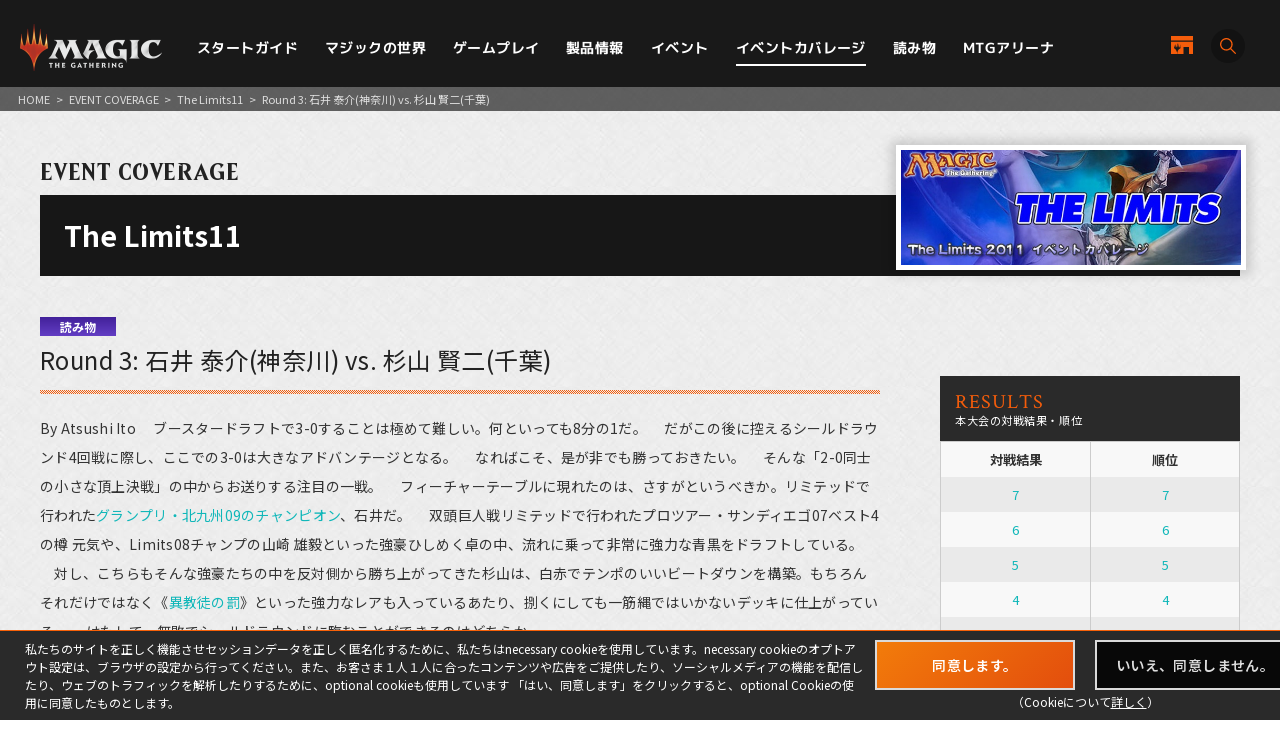

--- FILE ---
content_type: text/html; charset=UTF-8
request_url: https://mtg-jp.com/coverage/limits11/article/0000914/
body_size: 13924
content:
<!DOCTYPE html>
<html lang="ja">
<head prefix="og: http://ogp.me/ns# fb: http://ogp.me/ns/fb#  article: http://ogp.me/ns/article#">
        <!-- Google Tag Manager -->
    <script>(function(w,d,s,l,i){w[l]=w[l]||[];w[l].push({'gtm.start':
            new Date().getTime(),event:'gtm.js'});var f=d.getElementsByTagName(s)[0],
        j=d.createElement(s),dl=l!='dataLayer'?'&l='+l:'';j.async=true;j.src=
        'https://www.googletagmanager.com/gtm.js?id='+i+dl;f.parentNode.insertBefore(j,f);
    })(window,document,'script','dataLayer','GTM-KHJXXSN');</script>
    <!-- End Google Tag Manager -->
        <meta charset="UTF-8">
    <title>Round 3: 石井 泰介(神奈川) vs. 杉山 賢二(千葉)｜イベントカバレージ｜マジック：ザ・ギャザリング 日本公式ウェブサイト</title>
    <meta name="description" content="世界中で５千万人を超えるプレイヤーとファンを持つ世界最高の戦略トレーディングカードゲーム、マジック：ザ・ギャザリングの日本公式ウェブサイト。">
    <meta name="keywords" content="Round 3: 石井 泰介(神奈川) vs. 杉山 賢二(千葉),イベントカバレージ,マジック：ザ・ギャザリング, マジック, ウィザーズ, 公式, Magic: The Gathering">

    <meta http-equiv="X-UA-Compatible" content="IE=edge">
    <meta name="format-detection" content="telephone=no">
    <meta name="viewport" content="width=device-width, initial-scale=1.0">

        <meta name="twitter:card" content="summary_large_image">
    <meta name="twitter:site" content="@mtgjp">
    <meta property="fb:admins" content="443027549048253">
    <meta property="og:locale" content="ja_JP">
    <meta property="og:site_name" content="マジック：ザ・ギャザリング 日本公式ウェブサイト">
            <meta property="og:type" content="article">
        <meta property="og:url" content="https://mtg-jp.com/coverage/limits11/article/0000914/">
    <meta property="og:title" content="Round 3: 石井 泰介(神奈川) vs. 杉山 賢二(千葉)｜イベントカバレージ｜マジック：ザ・ギャザリング 日本公式ウェブサイト">
    <meta property="og:description" content="世界中で５千万人を超えるプレイヤーとファンを持つ世界最高の戦略トレーディングカードゲーム、マジック：ザ・ギャザリングの日本公式ウェブサイト。">
        <meta property="og:image" content="https://mtg-jp.com/img_sys/series/h2_limits11.jpg">
    
    <link rel="icon" href="/favicon.ico" type="image/vnd.microsoft.icon">
    <link rel="shortcut icon" href="/favicon.ico" type="image/vnd.microsoft.icon">
    <link rel="apple-touch-icon" sizes="152x152" href="/apple-touch-icon.png">

    <link href="https://fonts.googleapis.com/css?family=Crimson+Text:400,600|Jockey+One" rel="stylesheet">

    <link rel="stylesheet" href="/assets/css/font-awesome.min.css" type="text/css">
    <link rel="stylesheet" href="/assets/css/common.css?r=1742353177" type="text/css">
    <link rel="stylesheet" href="/assets/css/top.css?r=1660873023" type="text/css">
    <link rel="stylesheet" href="/assets/css/subpage.css?r=1742288459" type="text/css">
        <link rel="stylesheet" href="/assets/css/jquery-ui.css">
    <link rel="stylesheet" href="/assets/css/swiper.min.css">
    
    <!--NEW FORMAT-->
    <script type="text/javascript" src="/v2/assets/common/js/jquery3.6.0.min.js"></script>
    <script>
        $(function() {
            // 本文のマナ置換.
            $("body")[0].innerHTML =$("body")[0].innerHTML
                .replace(/\{G\/W\/P\}/g, '<img src="/img_sys/cardImages/common/gwp.png"  alt="{G/W/P}" style="vertical-align:middle; width:1em; height:1em;margin:0;">')
                .replace(/\{G\/U\/P\}/g, '<img src="/img_sys/cardImages/common/gup.png"  alt="{G/U/P}" style="vertical-align:middle; width:1em; height:1em;margin:0;">')
                .replace(/\{R\/W\/P\}/g, '<img src="/img_sys/cardImages/common/manasymbol_P_RW.png"  alt="{R/W/P}" style="vertical-align:middle; width:1em; height:1em;margin:0;">')
                .replace(/\{R\/G\/P\}/g, '<img src="/img_sys/cardImages/common/manasymbol_P_RG.png"  alt="{R/G/P}" style="vertical-align:middle; width:1em; height:1em;margin:0;">')
                .replace(/\{Ticket\}/g, '<img src="/img_sys/cardImages/common/ticket.png"  alt="{Ticket}" style="vertical-align:middle; width:1em; height:1em;margin:0;">')
                .replace(/\{TK\}/g, '<img src="/img_sys/cardImages/common/ticket.png"  alt="{TK}" style="vertical-align:middle; width:1em; height:1em;margin:0;">')
                .replace(/\{o?([WUBRGXYZCE]|\d+)\}/g, '<img src="/img_sys/cardImages/common/$1.png" alt="{$1}" style="vertical-align:middle; width:1em; height:1em;margin:0;">')
                .replace(/(\{([WUBRG2]).([WUBRGP])\})/g, '<img src="/img_sys/cardImages/common/$2$3.png" alt="$1" style="vertical-align:middle; width:1em; height:1em;margin:0;">')
                .replace(/\{(S|Snow|oS|Si)\}/g, '<img src="/img_sys/cardImages/common/Snow.png" alt="{S}" style="vertical-align:middle; width:1em; height:1em;margin:0;">')
                .replace(/\{(Tap|T)\}/g, '<img src="/img_sys/cardImages/common/Tap.png"  alt="{T}" style="vertical-align:middle; width:1em; height:1em;margin:0;">')
                .replace(/\{(Untap|Q)\}/g, '<img src="/img_sys/cardImages/common/Untap.png"  alt="{Q}" style="vertical-align:middle; width:1em; height:1em;margin:0;">')
                .replace(/\{PW\}/g, '<img src="/img_sys/cardImages/common/PW.png"  alt="{PW}" style="vertical-align:middle; width:1em; height:1em;margin:0;">')
                .replace(/\{CHAOS\}/g, '<img src="/img_sys/cardImages/common/Chaos.png"  alt="{CHAOS}" style="vertical-align:middle; width:1em; height:1em;margin:0;">');

        })
    </script>
    <script type="text/javascript" src="/v2/assets/common/js/ua.js"></script>
    <link href="/v2/assets/common/css/set.css" rel="stylesheet" type="text/css">
    <!-- fonts -->
    <link rel="preconnect" href="https://fonts.googleapis.com">
    <link rel="preconnect" href="https://fonts.gstatic.com" crossorigin>
    <link href="https://fonts.googleapis.com/css2?family=Noto+Sans+JP:wght@300;400;700&display=swap" rel="stylesheet">
    <link href="https://fonts.googleapis.com/css2?family=Cormorant+Garamond:wght@700&display=swap" rel="stylesheet">
    <link href="https://fonts.googleapis.com/css2?family=M+PLUS+1p:wght@400;500;700&display=swap" rel="stylesheet">
    <!-- inview -->
    <link rel="stylesheet" href="/v2/assets/common/js/animate.3.5.1.min.css" />
    <!-- remodal -->
    <link rel="stylesheet" href="/v2/assets/common/js/remodal/remodal.css">
    <link rel="stylesheet" href="/v2/assets/common/js/remodal/remodal-default-theme.css">
<!-- Google Analytics -->
<script type="text/javascript">
    (function(i,s,o,g,r,a,m){i['GoogleAnalyticsObject']=r;i[r]=i[r]||function(){
        (i[r].q=i[r].q||[]).push(arguments)},i[r].l=1*new Date();a=s.createElement(o),
        m=s.getElementsByTagName(o)[0];a.async=1;a.src=g;m.parentNode.insertBefore(a,m)
    })(window,document,'script','//www.google-analytics.com/analytics.js','ga');

    ga('create', 'UA-11869823-1', 'auto');
    ga('send', 'pageview');

</script>
<!-- End Google Analytics -->
</head><body>
<div id="fb-root"></div>
<script>(function(d, s, id) {
	var js, fjs = d.getElementsByTagName(s)[0];
	if (d.getElementById(id)) return;
	js = d.createElement(s); js.id = id;
	js.src = 'https://connect.facebook.net/ja_JP/sdk.js#xfbml=1&version=v2.11';
	fjs.parentNode.insertBefore(js, fjs);
}(document, 'script', 'facebook-jssdk'));</script>

<div id="wrap">

	<!-- Google Tag Manager (noscript) -->
<noscript><iframe src="https://www.googletagmanager.com/ns.html?id=GTM-KHJXXSN"
                  height="0" width="0" style="display:none;visibility:hidden"></iframe></noscript>
<!-- End Google Tag Manager (noscript) -->
<header id="header" class="">
    <div class="flex_bet a_i_center">
        <div>
            <div class="flex_row a_i_center">
                <p id="site_id"><a href="/"><img src="/v2/assets/common/image/site_id.png" alt="Magic:The Gathering｜マジック：ザ・ギャザリング"></a></p>
                <nav id="gnavi">
                    <ul>
                        <li class="pulldown_bt"><a href="/startguide" >スタートガイド</a>
                            <ul>
                                <li><a href="/startguide/">トップ</a></li>
                                <li><a href="/startguide/knowledge">基礎知識</a></li>
                                <li><a href="/startguide/glossary/">基本用語集</a></li>
                                <li><a href="/howtoplay">遊び方</a></li>
                            </ul>
                        </li>
                        <li class="pulldown_bt"><a href="/world" >マジックの世界</a>
                            <ul>
                                <li><a href="/world/">トップ</a></li>
                                <li><a href="/world/planeswalkers">プレインズウォーカー</a></li>
                                <li><a href="/world/planes">次元</a></li>
                                <li><a href="/world/story">マジックストーリー</a></li>
                            </ul>
                        </li>
                        <li class="pulldown_bt"><a href="/gameplay" >ゲームプレイ</a>
                            <ul>
                                <li><a href="/gameplay/">トップ</a></li>
                                <li><a href="/gameplay/format">フォーマット</a></li>
                                <li><a href="/gameplay/build_a_deck">デッキ構築</a></li>
                                <li><a href="/gameplay/rules">ルール文書</a></li>
                            </ul>
                        </li>
                        <li class="pulldown_bt"><a href="/products" >製品情報</a>
                            <ul>
                                <li><a href="/products/">トップ</a></li>
                                <li><a href="/products/card-gallery/">カードギャラリー</a></li>
                            </ul>
                        </li>
                        <li class="pulldown_bt"><a href="/events" >イベント</a>
                            <ul>
                                <li><a href="/events/">トップ</a></li>
                                <li><a href="/events/type/">イベント種別</a></li>
                                <li><a href="/events/search/">店舗イベント検索</a></li>
                                <li><a href="/events/proplay/">プロプレイ</a></li>
                                <li><a href="/events/hall_of_fame">殿堂プレイヤー</a></li>
                                <li><a href="/events/premier/">プレミアイベント日程</a></li>
                            </ul>
                        </li>
                        <li><a href="/coverage" class="current">イベントカバレージ</a></li>
                        <li><a href="/reading" >読み物</a></li>
                        <li><a href="/mtgarena" >MTGアリーナ</a></li>
                    </ul>
                </nav>
            </div>
        </div>
        <div id="header_r">
            <div class="flex_right a_i_center">
                <p id="header_shop_bt"><a href="/retail_shop/" class="flex_row a_i_center"><img src="/v2/assets/common/image/icon_shop.svg" alt=""><span>店舗一覧</span></a></p>
                <p id="header_search_bt"><a data-remodal-target="search_modal" class="flex_row a_i_center"><i><img src="/v2/assets/common/image/icon_search.svg" alt="サイト内検索"></i><span>SEARCH</span></a></p>
            </div>
        </div>

    </div>

    <!-- menu bt -->
    <div id="header_sp">
        <div id="menu_bt">
            <div id="menu_bt_inner">
                <div class="menu-trigger"> <span></span> <span></span> <span></span> </div>
            </div>
        </div>
    </div>
    <div id="sp_gnavi">
        <div id="sp_gnavi_inner">
            <div>
                <div class="ham_inner">
                    <p id="ham_logo"><a href="/"><img src="/v2/assets/common/image/site_id.png" alt="Magic:The Gathering｜マジック：ザ・ギャザリング"></a></p>
                    <ul id="ham_main_nav">
                        <li class=" sp_nav1 pulldown_bt_sp"><a href="/startguide" class="fade"><span>スタートガイド</span></a>
                            <ul>
                                <li><a href="/startguide/">トップ</a></li>
                                <li><a href="/startguide/knowledge">基礎知識</a></li>
                                <li><a href="/startguide/glossary/">基本用語集</a></li>
                                <li><a href="/howtoplay">遊び方</a></li>
                            </ul>
                            <span><span></span></span> </li>
                        <li class=" sp_nav2 pulldown_bt_sp"><a href="/world" class="fade"><span>マジックの世界</span></a>
                            <ul>
                                <li><a href="/world/">トップ</a></li>
                                <li><a href="/world/planeswalkers">プレインズウォーカー</a></li>
                                <li><a href="/world/planes">次元</a></li>
                                <li><a href="/world/story">マジックストーリー</a></li>
                            </ul>
                            <span><span></span></span> </li>
                        <li class=" sp_nav3 pulldown_bt_sp"><a href="/gameplay" class="fade"><span>ゲームプレイ</span></a>
                            <ul>
                                <li><a href="/gameplay/">トップ</a></li>
                                <li><a href="/gameplay/format">フォーマット</a></li>
                                <li><a href="/gameplay/build_a_deck">デッキ構築</a></li>
                                <li><a href="/gameplay/rules">ルール文書</a></li>
                            </ul>
                            <span><span></span></span> </li>
                        <li class=" sp_nav4 pulldown_bt_sp"><a href="/products" class="fade"><span>製品情報</span></a>
                            <ul>
                                <li><a href="/products/">トップ</a></li>
                                <li><a href="/products/card-gallery/">カードギャラリー</a></li>
                            </ul>
                            <span><span></span></span> </li>
                        <li class=" sp_nav5 pulldown_bt_sp"><a href="/events" class="fade"><span>イベント</span></a>
                            <ul>
                                <li><a href="/events/">トップ</a></li>
                                <li><a href="/events/type/">イベント種別</a></li>
                                <li><a href="/events/search/">店舗イベント検索</a></li>
                                <li><a href="/events/proplay/">プロプレイ</a></li>
                                <li><a href="/events/hall_of_fame">殿堂プレイヤー</a></li>
                                <li><a href="/events/premier/">プレミアイベント日程</a></li>
                            </ul>
                            <span><span></span></span> </li>
                        <li class=" sp_nav6"><a href="/coverage" class="fade"><span>イベントカバレージ</span></a></li>
                        <li class=" sp_nav7"><a href="/reading" class="fade"><span>読み物</span></a></li>
                        <li class=" sp_nav8"><a href="/mtgarena" class="fade"><span>MTGアリーナ</span></a></li>
                    </ul>
                    <ul class="ham_sns_icon flex_center">
                        <li><a href="https://twitter.com/mtgjp" target="_blank"><img src="/v2/assets/common/image/icon_x.png" alt="X"></a></li>
                        <li><a href="https://www.facebook.com/MagicTheGathering.jp/" target="_blank"><img src="/v2/assets/common/image/icon_fb.png" alt="Facebook"></a></li>
                        <li><a href="https://www.youtube.com/user/wizardsmtgjp" target="_blank"><img src="/v2/assets/common/image/icon_yt.png" alt="YouTube"></a></li>
                        <li><a href="https://www.twitch.tv/mtgjp" target="_blank"><img src="/v2/assets/common/image/icon_tc.png" alt="Twitch"></a></li>
                    </ul>
                    <ul class="ham_sales_icon flex_center a_i_center">
                        <li><a href="https://books.rakuten.co.jp/event/game/mtg/?scid=we_mtg_hp" target="_blank" id="gtm_rakuten_bt" onclick="ga('send', 'event', 'XXX','click', 'gtm_rakuten_bt' );"><img src="/v2/assets/common/image/logo_rakuten.png" alt="楽天ブックス"></a></li>
                        <li><a href="https://www.amazon.co.jp/stores/page/983E0F32-652B-4803-8C77-857A1B7DEC36" target="_blank" id="gtm_amazon_bt" onclick="ga('send', 'event', 'XXX','click', 'gtm_amazon_bt' );"><img src="/v2/assets/common/image/logo_amazon.png" alt="AMAZON"></a></li>
                    </ul>
                </div>
            </div>
        </div>
        <div id="gnavi_wrap_bg"></div>
    </div>
    <div id="overrayBg"></div>
    <div class="cardModalBox" id="cardModalBox" style="display: none;">
        <div class="content">
            <div class="img">
                <img src="/assets/images/common/card_placeholder.jpg" />
            </div>
            <div class="side">
                <p class="txt"><span class="cardName"></span><br>
                    <span class="manaCostImages"></span><br>
                <p class="sub"><span class="cardType"></span><br><span class="powerAndToughness"></span></p>
                </p>
                <p class="btn"><button>詳細を見る</button></p>
            </div>
            <br clear="both">
        </div>
        <p class="close">
            <span></span>
            <span></span>
        </p>
    </div>
</header>
	<main>
		<article>
			<div id="contents" class="reading-detail reading coverage">
				<div class="pankuzu">
					<ul>
						<li><a href="/">HOME</a></li>
						<li>&gt;</li>
						<li><a href="/coverage/">EVENT COVERAGE</a></li>
						<li>&gt;</li>
						<li><a href="https://mtg-jp.com/coverage/limits11/">The Limits11</a></li>
						<li>&gt;</li>
						<li>Round 3: 石井 泰介(神奈川) vs. 杉山 賢二(千葉)</li>
					</ul>

				</div>
				<header class="detail-title">
					<p class="directory-title">EVENT COVERAGE</p>

					<div class="column-title">
						<h1>The Limits11</h1>
						<figure class="thum"><img src="https://mtg-jp.com/img_sys/series/h2_limits11.jpg" width="1920" height="1120"></figure>
					</div>
				</header>

				<div class="inner">
					<div class="reading-main">
						<section class="sec-article">
							<header class="article-title">
								<span class="category reading">読み物</span>
								<h1>Round 3: 石井 泰介(神奈川) vs. 杉山 賢二(千葉)</h1>
							</header>

							<div class="tag-list">
															</div>

														<div class="detail">By Atsushi Ito


　ブースタードラフトで3-0することは極めて難しい。何といっても8分の1だ。

　だがこの後に控えるシールドラウンド4回戦に際し、ここでの3-0は大きなアドバンテージとなる。

　なればこそ、是が非でも勝っておきたい。

　そんな「2-0同士の小さな頂上決戦」の中からお送りする注目の一戦。

　フィーチャーテーブルに現れたのは、さすがというべきか。リミテッドで行われた<a href="/c/gpkitakyushu09" target="_blank">グランプリ・北九州09のチャンピオン</a>、石井だ。

　双頭巨人戦リミテッドで行われたプロツアー・サンディエゴ07ベスト4の樽 元気や、Limits08チャンプの山崎 雄毅といった強豪ひしめく卓の中、流れに乗って非常に強力な青黒をドラフトしている。

　対し、こちらもそんな強豪たちの中を反対側から勝ち上がってきた杉山は、白赤でテンポのいいビートダウンを構築。もちろんそれだけではなく《<a class="cardPopupLink" href="javascript:void(0);" data-shorten="" data-eng="SGVyZXRpYydzIFB1bmlzaG1lbnQ=" data-jpn="55Ww5pWZ5b6S44Gu572w">異教徒の罰</a>》といった強力なレアも入っているあたり、捌くにしても一筋縄ではいかないデッキに仕上がっている。

　はたして、無敗でシールドラウンドに臨むことができるのはどちらか。


<h4>Game 1</h4>

<table style="float: right; margin: 3px 0  3px 7px;" ><tr><td><img alt="石井 泰介" src="/coverage/limits11/img/day1/r3_ishii.jpg" /></td></tr><tr><td align="center"><em>石井 泰介</em></td></tr></table>

　先手を取ったのは石井。《<a class="cardPopupLink" href="javascript:void(0);" data-shorten="" data-eng="VHlwaG9pZCBSYXRz" data-jpn="44OB44OV44K56byg">チフス鼠</a>》で仕掛けるが、杉山も《<a class="cardPopupLink" href="javascript:void(0);" data-shorten="" data-eng="UmVja2xlc3MgV2FpZg==" data-jpn="54Sh6KyA44Gq5rWu5rWq6ICF">無謀な浮浪者</a>》と初めからトップスピード。だが石井が《<a class="cardPopupLink" href="javascript:void(0);" data-shorten="" data-eng="THVkZXZpYydzIFRlc3QgU3ViamVjdA==" data-jpn="44Or44O844OH44O044Kj44OD44Kv44Gu5a6f6aiT5p2Q5paZ">ルーデヴィックの実験材料</a>》で堅く守ると、杉山はひとまずエンドして《<a class="cardPopupLink" href="javascript:void(0);" data-shorten="" data-eng="TWVyY2lsZXNzIFByZWRhdG9y" data-jpn="54Sh5oWI5oKy44Gq5o2V6aOf6ICF">無慈悲な捕食者</a>》に変身させる。

　ここで土地3枚立たせてターンを終えた石井に対し、エンド前に杉山が《<a class="cardPopupLink" href="javascript:void(0);" data-shorten="" data-eng="VHlwaG9pZCBSYXRz" data-jpn="44OB44OV44K56byg">チフス鼠</a>》に《<a class="cardPopupLink" href="javascript:void(0);" data-shorten="" data-eng="R2Vpc3RmbGFtZQ==" data-jpn="6ZyK54KO">霊炎</a>》を撃ちこむと、これにより開いた戦線を《<a class="cardPopupLink" href="javascript:void(0);" data-shorten="" data-eng="TWVyY2lsZXNzIFByZWRhdG9y" data-jpn="54Sh5oWI5oKy44Gq5o2V6aOf6ICF">無慈悲な捕食者</a>》が駆ける。さらに《<a class="cardPopupLink" href="javascript:void(0);" data-shorten="" data-eng="Vm9pY2VsZXNzIFNwaXJpdA==" data-jpn="5aOw54Sh44GN6ZyK6a2C">声無き霊魂</a>》を追加する杉山。

　石井もそのエンド前の《<a class="cardPopupLink" href="javascript:void(0);" data-shorten="" data-eng="Rm9yYmlkZGVuIEFsY2hlbXk=" data-jpn="56aB5b+M44Gu6Yys6YeR6KGT">禁忌の錬金術</a>》で掘り当てた《<a class="cardPopupLink" href="javascript:void(0);" data-shorten="" data-eng="QWJhdHRvaXIgR2hvdWw=" data-jpn="6IKJ5YiH44KK5bGL44Gu44Kw44O844Or">肉切り屋のグール</a>》をそのままキャストし、とにかく盤面を固めようとするのだが、杉山は《<a class="cardPopupLink" href="javascript:void(0);" data-shorten="" data-eng="Q3Jvc3N3YXkgVmFtcGlyZQ==" data-jpn="5Lqk5beu6Lev44Gu5ZC46KGA6ay8">交差路の吸血鬼</a>》で強引にこじ開け、さらに5点を与える。攻め手が緩まない。

　続けて石井は《<a class="cardPopupLink" href="javascript:void(0);" data-shorten="" data-eng="QmF0dGxlZ3JvdW5kIEdlaXN0" data-jpn="5oim5aC044Gu6ZyK">戦場の霊</a>》をキャストするが、まだ杉山の《<a class="cardPopupLink" href="javascript:void(0);" data-shorten="" data-eng="Vm9pY2VsZXNzIFNwaXJpdA==" data-jpn="5aOw54Sh44GN6ZyK6a2C">声無き霊魂</a>》は止まっていない。墓地の《<a class="cardPopupLink" href="javascript:void(0);" data-shorten="" data-eng="R2Vpc3RmbGFtZQ==" data-jpn="6ZyK54KO">霊炎</a>》が睨みをきかせている。加えて、アタック後に《<a class="cardPopupLink" href="javascript:void(0);" data-shorten="" data-eng="SGFud2VpciBXYXRjaGtlZXA=" data-jpn="44OP44Oz44Km44Kj44Ki44O844Gu56Cm5a6I44KK">ハンウィアーの砦守り</a>》を追加される。

　石井は守りに入っては埒が開かないと判断したか、《<a class="cardPopupLink" href="javascript:void(0);" data-shorten="" data-eng="QmF0dGxlZ3JvdW5kIEdlaXN0" data-jpn="5oim5aC044Gu6ZyK">戦場の霊</a>》でアタック後、《<a class="cardPopupLink" href="javascript:void(0);" data-shorten="" data-eng="TW9vbiBIZXJvbg==" data-jpn="5pyI6be6">月鷺</a>》を投入。石井のライフは杉山の猛攻により10まで削られているが、ここからダメージレースをスタートさせる構えのようだ。

　杉山は構わず《<a class="cardPopupLink" href="javascript:void(0);" data-shorten="" data-eng="Vm9pY2VsZXNzIFNwaXJpdA==" data-jpn="5aOw54Sh44GN6ZyK6a2C">声無き霊魂</a>》でアタックし、そのままエンド。《<a class="cardPopupLink" href="javascript:void(0);" data-shorten="" data-eng="SGFud2VpciBXYXRjaGtlZXA=" data-jpn="44OP44Oz44Km44Kj44Ki44O844Gu56Cm5a6I44KK">ハンウィアーの砦守り</a>》が《<a class="cardPopupLink" href="javascript:void(0);" data-shorten="" data-eng="QmFuZSBvZiBIYW53ZWly" data-jpn="44OP44Oz44Km44Kj44Ki44O844Gu54G944GE">ハンウィアーの災い</a>》に変身する。

　しかし石井は構わず飛行7点アタックの後、トップデッキした《<a class="cardPopupLink" href="javascript:void(0);" data-shorten="" data-eng="VmljdGltIG9mIE5pZ2h0" data-jpn="5aSc44Gu54qg54my">夜の犠牲</a>》で杉山の唯一のアタッカーであった《<a class="cardPopupLink" href="javascript:void(0);" data-shorten="" data-eng="Vm9pY2VsZXNzIFNwaXJpdA==" data-jpn="5aOw54Sh44GN6ZyK6a2C">声無き霊魂</a>》を葬る。さらに《<a class="cardPopupLink" href="javascript:void(0);" data-shorten="" data-eng="V2Fsa2luZyBDb3Jwc2U=" data-jpn="5q2p44GP5q276aq4">歩く死骸</a>》を出し、呪文2回で《<a class="cardPopupLink" href="javascript:void(0);" data-shorten="" data-eng="QmFuZSBvZiBIYW53ZWly" data-jpn="44OP44Oz44Km44Kj44Ki44O844Gu54G944GE">ハンウィアーの災い</a>》を表に戻す好プレイ。

　それでも杉山が《<a class="cardPopupLink" href="javascript:void(0);" data-shorten="" data-eng="TWF1c29sZXVtIEd1YXJk" data-jpn="6ZyK5buf44Gu6K236KGb">霊廟の護衛</a>》を出すと、杉山のデッキに全体除去である《<a class="cardPopupLink" href="javascript:void(0);" data-shorten="" data-eng="RGl2aW5lIFJlY2tvbmluZw==" data-jpn="56We6IGW44Gq44KL5aCx44GE">神聖なる報い</a>》が入っているのを知っている石井は思わず唸る・・・

　石井は、時間をかけてひとしきり悩んだ末に、意を決して飛行7点アタックの後に《<a class="cardPopupLink" href="javascript:void(0);" data-shorten="" data-eng="TW9vbiBIZXJvbg==" data-jpn="5pyI6be6">月鷺</a>》を追加する。

　はたして杉山は・・・

　カードを畳むしかないのであった。

<i>石井 1-0 杉山</i>


<h4>Game 2</h4>

　先手は杉山に移る。《<a class="cardPopupLink" href="javascript:void(0);" data-shorten="" data-eng="UmVja2xlc3MgV2FpZg==" data-jpn="54Sh6KyA44Gq5rWu5rWq6ICF">無謀な浮浪者</a>》に対し《<a class="cardPopupLink" href="javascript:void(0);" data-shorten="" data-eng="VHlwaG9pZCBSYXRz" data-jpn="44OB44OV44K56byg">チフス鼠</a>》と1ゲーム目の再現。これが即座に相打ちとなった後、杉山は《<a class="cardPopupLink" href="javascript:void(0);" data-shorten="" data-eng="U2lsdmVyY2hhc2UgRm94" data-jpn="6YqA562L5q+b44Gu54uQ">銀筋毛の狐</a>》と畳み掛けるが、これには再び《<a class="cardPopupLink" href="javascript:void(0);" data-shorten="" data-eng="THVkZXZpYydzIFRlc3QgU3ViamVjdA==" data-jpn="44Or44O844OH44O044Kj44OD44Kv44Gu5a6f6aiT5p2Q5paZ">ルーデヴィックの実験材料</a>》が立ちはだかる。

　しかし《<a class="cardPopupLink" href="javascript:void(0);" data-shorten="" data-eng="Q3Jvc3N3YXkgVmFtcGlyZQ==" data-jpn="5Lqk5beu6Lev44Gu5ZC46KGA6ay8">交差路の吸血鬼</a>》と押せ押せの杉山。返す石井はひとまずサイドインした《<a class="cardPopupLink" href="javascript:void(0);" data-shorten="" data-eng="TmlnaHQgVGVycm9ycw==" data-jpn="5aSc44Gu5oGQ5oCW">夜の恐怖</a>》をプレイして様子を見ようとするが、杉山の手札は《<a class="cardPopupLink" href="javascript:void(0);" data-shorten="" data-eng="SW5zdGlnYXRvciBHYW5n" data-jpn="5omH5YuV44GZ44KL6ZuG5Zuj">扇動する集団</a>》《<a class="cardPopupLink" href="javascript:void(0);" data-shorten="" data-eng="UmFsbHkgdGhlIFBlYXNhbnRz" data-jpn="6L6y5rCR44Gu57WQ6ZuG">農民の結集</a>》《<a class="cardPopupLink" href="javascript:void(0);" data-shorten="" data-eng="TWF1c29sZXVtIEd1YXJk" data-jpn="6ZyK5buf44Gu6K236KGb">霊廟の護衛</a>》と高カロリー。ここから《<a class="cardPopupLink" href="javascript:void(0);" data-shorten="" data-eng="SW5zdGlnYXRvciBHYW5n" data-jpn="5omH5YuV44GZ44KL6ZuG5Zuj">扇動する集団</a>》が抜かれる。

<table style="float: left; margin: 3px 7px 0px 3px;" ><tr><td><img alt="杉山 賢二" src="/coverage/limits11/img/day1/r3_sugiyama.jpg" /></td></tr><tr><td align="center"><em>杉山 賢二</em><td><tr></table>

　そんなことはお構いなしに《<a class="cardPopupLink" href="javascript:void(0);" data-shorten="" data-eng="THVkZXZpYydzIFRlc3QgU3ViamVjdA==" data-jpn="44Or44O844OH44O044Kj44OD44Kv44Gu5a6f6aiT5p2Q5paZ">ルーデヴィックの実験材料</a>》が《<a class="cardPopupLink" href="javascript:void(0);" data-shorten="" data-eng="U2lsdmVyY2hhc2UgRm94" data-jpn="6YqA562L5q+b44Gu54uQ">銀筋毛の狐</a>》をブロックしたのを《<a class="cardPopupLink" href="javascript:void(0);" data-shorten="" data-eng="UmFsbHkgdGhlIFBlYXNhbnRz" data-jpn="6L6y5rCR44Gu57WQ6ZuG">農民の結集</a>》でこじ開け、ついでに脇から5点を通した杉山だが、石井のプレイした《<a class="cardPopupLink" href="javascript:void(0);" data-shorten="" data-eng="QWJhdHRvaXIgR2hvdWw=" data-jpn="6IKJ5YiH44KK5bGL44Gu44Kw44O844Or">肉切り屋のグール</a>》には苦い顔。ひとまず《<a class="cardPopupLink" href="javascript:void(0);" data-shorten="" data-eng="VHJhdmVsZXIncyBBbXVsZXQ=" data-jpn="5peF6KGM6ICF44Gu6K2356ym">旅行者の護符</a>》で4枚目の土地を引き入れて態勢を整える。

　ここで杉山の猛攻に対しようやく一息つけた石井は《<a class="cardPopupLink" href="javascript:void(0);" data-shorten="" data-eng="RGVyYW5nZWQgQXNzaXN0YW50" data-jpn="6Yyv5Lmx44GX44Gf5Yqp5omL">錯乱した助手</a>》を、杉山は予定調和の《<a class="cardPopupLink" href="javascript:void(0);" data-shorten="" data-eng="TWF1c29sZXVtIEd1YXJk" data-jpn="6ZyK5buf44Gu6K236KGb">霊廟の護衛</a>》をそれぞれプレイ。

　だが《<a class="cardPopupLink" href="javascript:void(0);" data-shorten="" data-eng="TWF1c29sZXVtIEd1YXJk" data-jpn="6ZyK5buf44Gu6K236KGb">霊廟の護衛</a>》には石井の《<a class="cardPopupLink" href="javascript:void(0);" data-shorten="" data-eng="U2V2ZXIgdGhlIEJsb29kbGluZQ==" data-jpn="6KGA57Wx44Gu5YiH5pat">血統の切断</a>》が突き刺さる。杉山も続けて《<a class="cardPopupLink" href="javascript:void(0);" data-shorten="" data-eng="VG9ybWVudGVkIFBhcmlhaA==" data-jpn="6Iub44G+44KM44GX5pyA5LiL5bGk5rCR">苛まれし最下層民</a>》を追加するが、これもあえなくフラッシュバックの餌食に。

　これはさすがに捌かれたか、と思いきや杉山はなおも《<a class="cardPopupLink" href="javascript:void(0);" data-shorten="" data-eng="Vm9pY2VsZXNzIFNwaXJpdA==" data-jpn="5aOw54Sh44GN6ZyK6a2C">声無き霊魂</a>》をプレイ。攻め手が尽きない。

　対してフラッド気味の石井は《<a class="cardPopupLink" href="javascript:void(0);" data-shorten="" data-eng="QXJtb3JlZCBTa2FhYg==" data-jpn="55Sy5YaR44Gu44K544Kr44O844OW">甲冑のスカーブ</a>》で答えを求めるが、落ちた4枚は《<a class="cardPopupLink" href="javascript:void(0);" data-shorten="" data-eng="Q2xhdXN0cm9waG9iaWE=" data-jpn="6ZaJ5omA5oGQ5oCW55eH">閉所恐怖症</a>》《<a class="cardPopupLink" href="javascript:void(0);" data-shorten="" data-eng="RGVhZCBXZWlnaHQ=" data-jpn="5q2744Gu6YeN44G/">死の重み</a>》《<a class="cardPopupLink" href="javascript:void(0);" data-shorten="" data-eng="VmljdGltIG9mIE5pZ2h0" data-jpn="5aSc44Gu54qg54my">夜の犠牲</a>》と高カロリー。思わず「何だよそれー」と愚痴がこぼれる石井。

　さらに《<a class="cardPopupLink" href="javascript:void(0);" data-shorten="" data-eng="Q3Vyc2Ugb2YgU3RhbGtlZCBQcmV5" data-jpn="44GG44KN44Gk44GP6aSM6aOf44Gu5ZGq44GE">うろつく餌食の呪い</a>》がプレイされ、残りターンが一気に縮まってしまう。そんな中で一縷の望みをかけて起動した《<a class="cardPopupLink" href="javascript:void(0);" data-shorten="" data-eng="RGVyYW5nZWQgQXNzaXN0YW50" data-jpn="6Yyv5Lmx44GX44Gf5Yqp5omL">錯乱した助手</a>》から落ちたのは、追い打ちをかけるように《<a class="cardPopupLink" href="javascript:void(0);" data-shorten="" data-eng="TXVyZGVyIG9mIENyb3dz" data-jpn="44Kr44Op44K544Gu576k44KM">カラスの群れ</a>》。これには石井も天を仰ぐ。

　さらにドローした2枚目の《<a class="cardPopupLink" href="javascript:void(0);" data-shorten="" data-eng="QXJtb3JlZCBTa2FhYg==" data-jpn="55Sy5YaR44Gu44K544Kr44O844OW">甲冑のスカーブ</a>》で《<a class="cardPopupLink" href="javascript:void(0);" data-shorten="" data-eng="TW9vbiBIZXJvbg==" data-jpn="5pyI6be6">月鷺</a>》《<a class="cardPopupLink" href="javascript:void(0);" data-shorten="" data-eng="TW9vbiBIZXJvbg==" data-jpn="5pyI6be6">月鷺</a>》《<a class="cardPopupLink" href="javascript:void(0);" data-shorten="" data-eng="VHlwaG9pZCBSYXRz" data-jpn="44OB44OV44K56byg">チフス鼠</a>》《<a class="cardPopupLink" href="javascript:void(0);" data-shorten="" data-eng="Rm9yYmlkZGVuIEFsY2hlbXk=" data-jpn="56aB5b+M44Gu6Yys6YeR6KGT">禁忌の錬金術</a>》と落ちてはたまったものではない。

　一応《<a class="cardPopupLink" href="javascript:void(0);" data-shorten="" data-eng="Rm9yYmlkZGVuIEFsY2hlbXk=" data-jpn="56aB5b+M44Gu6Yys6YeR6KGT">禁忌の錬金術</a>》をフラッシュバックして《<a class="cardPopupLink" href="javascript:void(0);" data-shorten="" data-eng="VmljdGltIG9mIE5pZ2h0" data-jpn="5aSc44Gu54qg54my">夜の犠牲</a>》を引き込み、《<a class="cardPopupLink" href="javascript:void(0);" data-shorten="" data-eng="Vm9pY2VsZXNzIFNwaXJpdA==" data-jpn="5aOw54Sh44GN6ZyK6a2C">声無き霊魂</a>》こそ対処するものの、もはや石井のデッキの強いパーツはあらかた引きつくした様子だ。

　対照的になおも意気軒昂な杉山が《<a class="cardPopupLink" href="javascript:void(0);" data-shorten="" data-eng="U3BlY3RyYWwgUmlkZXI=" data-jpn="5bm95L2T44Gu5LmX44KK5omL">幽体の乗り手</a>》《<a class="cardPopupLink" href="javascript:void(0);" data-shorten="" data-eng="QXZhY3luaWFuIFByaWVzdA==" data-jpn="44Ki44O044Kh44K344Oz5pWZ44Gu5YOn5L62">アヴァシン教の僧侶</a>》と次々に追加すると、石井が最後にようやくトップした《<a class="cardPopupLink" href="javascript:void(0);" data-shorten="" data-eng="R2Vpc3RjYXRjaGVyJ3MgUmln" data-jpn="6ZyK5o2V44KJ44GI44Gu6KOF572u">霊捕らえの装置</a>》もタップされ、残り少ないライフを威嚇で殴り切られてしまった。

<i>石井 1-1 杉山</i>


<h4>Game 3</h4>

　《<a class="cardPopupLink" href="javascript:void(0);" data-shorten="" data-eng="U3dhbXA=" data-jpn="5rK8">沼</a>》がないが《<a class="cardPopupLink" href="javascript:void(0);" data-shorten="" data-eng="RGVyYW5nZWQgQXNzaXN0YW50" data-jpn="6Yyv5Lmx44GX44Gf5Yqp5omL">錯乱した助手</a>》《<a class="cardPopupLink" href="javascript:void(0);" data-shorten="" data-eng="THVkZXZpYydzIFRlc3QgU3ViamVjdA==" data-jpn="44Or44O844OH44O044Kj44OD44Kv44Gu5a6f6aiT5p2Q5paZ">ルーデヴィックの実験材料</a>》と、プランが見える初手をキープした先手の石井に対し、白マナが《<a class="cardPopupLink" href="javascript:void(0);" data-shorten="" data-eng="U2hpbW1lcmluZyBHcm90dG8=" data-jpn="44KG44KJ44KB44GP5bKp5bGL">ゆらめく岩屋</a>》からしか出ない初手を見て杉山はマリガンを選択。

　2ターン目に石井は予定通りに《<a class="cardPopupLink" href="javascript:void(0);" data-shorten="" data-eng="RGVyYW5nZWQgQXNzaXN0YW50" data-jpn="6Yyv5Lmx44GX44Gf5Yqp5omL">錯乱した助手</a>》を出すが、返す杉山が《<a class="cardPopupLink" href="javascript:void(0);" data-shorten="" data-eng="VHJhdmVsZXIncyBBbXVsZXQ=" data-jpn="5peF6KGM6ICF44Gu6K2356ym">旅行者の護符</a>》をメインに起動し《<a class="cardPopupLink" href="javascript:void(0);" data-shorten="" data-eng="TW91bnRhaW4=" data-jpn="5bGx">山</a>》を持ってきたのを受け、石井は《<a class="cardPopupLink" href="javascript:void(0);" data-shorten="" data-eng="R2Vpc3RmbGFtZQ==" data-jpn="6ZyK54KO">霊炎</a>》かと《<a class="cardPopupLink" href="javascript:void(0);" data-shorten="" data-eng="RGVyYW5nZWQgQXNzaXN0YW50" data-jpn="6Yyv5Lmx44GX44Gf5Yqp5omL">錯乱した助手</a>》を墓地に置こうとする。

　しかし杉山の手札に除去はなく、返しで石井のプラン通りに{1}{U}立たせつつの《<a class="cardPopupLink" href="javascript:void(0);" data-shorten="" data-eng="THVkZXZpYydzIFRlc3QgU3ViamVjdA==" data-jpn="44Or44O844OH44O044Kj44OD44Kv44Gu5a6f6aiT5p2Q5paZ">ルーデヴィックの実験材料</a>》が降臨。3ターン目にしてゲームは早くもクライマックスの予感だ。

　このままではわずか2ターン後に悪夢が訪れる杉山だが、まずは落ち着いて《<a class="cardPopupLink" href="javascript:void(0);" data-shorten="" data-eng="SGFud2VpciBXYXRjaGtlZXA=" data-jpn="44OP44Oz44Km44Kj44Ki44O844Gu56Cm5a6I44KK">ハンウィアーの砦守り</a>》をプレイ。石井のアクションを迫りつつ《<a class="cardPopupLink" href="javascript:void(0);" data-shorten="" data-eng="THVkZXZpYydzIFRlc3QgU3ViamVjdA==" data-jpn="44Or44O844OH44O044Kj44OD44Kv44Gu5a6f6aiT5p2Q5paZ">ルーデヴィックの実験材料</a>》の成長を遅らせようとする妙手だ。

　だがこれを受けて石井はエンド前に1個目のカウンターを乗せた後、メインで{2}{U}{U}を残しての《<a class="cardPopupLink" href="javascript:void(0);" data-shorten="" data-eng="VHlwaG9pZCBSYXRz" data-jpn="44OB44OV44K56byg">チフス鼠</a>》プレイで応手。無駄のない完璧なマナ運用により、杉山の目論見が外れてしまう。

　杉山はひとまずエンドし、《<a class="cardPopupLink" href="javascript:void(0);" data-shorten="" data-eng="QmFuZSBvZiBIYW53ZWly" data-jpn="44OP44Oz44Km44Kj44Ki44O844Gu54G944GE">ハンウィアーの災い</a>》に変身させにいくが、エンド前に《<a class="cardPopupLink" href="javascript:void(0);" data-shorten="" data-eng="THVkZXZpYydzIFRlc3QgU3ViamVjdA==" data-jpn="44Or44O844OH44O044Kj44OD44Kv44Gu5a6f6aiT5p2Q5paZ">ルーデヴィックの実験材料</a>》のカウンターが3個となり、13/13の恐怖が迫る。

　ここで石井はメインで13/13にもできるところ、杉山の除去などでテンポを失う可能性を考えたか、ひとまずエンド。

　はたして杉山は《<a class="cardPopupLink" href="javascript:void(0);" data-shorten="" data-eng="RmVlbGluZyBvZiBEcmVhZA==" data-jpn="5oim5oWE44Gu5oSf6Kaa">戦慄の感覚</a>》を持っており、石井のエンド前にプレイして一時的に《<a class="cardPopupLink" href="javascript:void(0);" data-shorten="" data-eng="QmFuZSBvZiBIYW53ZWly" data-jpn="44OP44Oz44Km44Kj44Ki44O844Gu54G944GE">ハンウィアーの災い</a>》の道をこじ開けるが、この隙に（タップ状態ではあるが）ついに《<a class="cardPopupLink" href="javascript:void(0);" data-shorten="" data-eng="THVkZXZpYydzIEFib21pbmF0aW9u" data-jpn="44Or44O844OH44O044Kj44OD44Kv44Gu5auM5oKq6ICF">ルーデヴィックの嫌悪者</a>》が誕生してしまう。

<center><a href="/products/card/221179/"><img style="width:223px;" src="https://mtg-jp.com//img_sys/cardImages/ISD/274319/cardimage.png"></a><a href="/products/card/221179/"><img style="width:223px;" src="https://mtg-jp.com//img_sys/cardImages/ISD/274318/cardimage.png"></a></center>

　5/5がいるとはいえさすがにダメージレースになるわけがなく、対処を迫られる杉山。とりあえず《<a class="cardPopupLink" href="javascript:void(0);" data-shorten="" data-eng="QmFuZSBvZiBIYW53ZWly" data-jpn="44OP44Oz44Km44Kj44Ki44O844Gu54G944GE">ハンウィアーの災い</a>》でのアタックの後、《<a class="cardPopupLink" href="javascript:void(0);" data-shorten="" data-eng="TWF1c29sZXVtIEd1YXJk" data-jpn="6ZyK5buf44Gu6K236KGb">霊廟の護衛</a>》を出してはみるものの、トランプル持ちに対して全く解決策にならない。

　牙を剥いた13/13トランプルが杉山に襲いかかる。《<a class="cardPopupLink" href="javascript:void(0);" data-shorten="" data-eng="TWF1c29sZXVtIEd1YXJk" data-jpn="6ZyK5buf44Gu6K236KGb">霊廟の護衛</a>》がその身を差し出し、11点を受けつつも杉山の場にスピリット・トークンをもたらすが、戦闘後に石井は《<a class="cardPopupLink" href="javascript:void(0);" data-shorten="" data-eng="QmF0dGxlZ3JvdW5kIEdlaXN0" data-jpn="5oim5aC044Gu6ZyK">戦場の霊</a>》を追加。杉山にわずかなチャンスも許さない。

　それでも《<a class="cardPopupLink" href="javascript:void(0);" data-shorten="" data-eng="THVkZXZpYydzIEFib21pbmF0aW9u" data-jpn="44Or44O844OH44O044Kj44OD44Kv44Gu5auM5oKq6ICF">ルーデヴィックの嫌悪者</a>》さえ処理できれば・・・といったところだったが、続くターンにも杉山は対抗策を引き入れることができず、そのまま殴りきられてしまった。

<i>石井 2-1 杉山</i></div>


							<div class="sns-area">
								<ul>
									<li class="text">この記事をシェアする</li>
									<li class="icon twitter"><a href="javascript:void(0);"><img src="/assets/images/reading/icon-tw.png" width="80" height="80" alt="twitter"></a></li>
									<li class="icon facebook"><a href="javascript:void(0);"><img src="/assets/images/reading/icon-fb.png" width="80" height="80" alt="facebook"></a></li>
								</ul>
							</div>

							<div class="next-prev">
								<ul>
																		<li class="btn-prev btnType01"><a href="https://mtg-jp.com/coverage/limits11/article/0000905/"><span><i class="fa fa-chevron-left"></i>PREV</span></a></li>
																											<li class="btn-next btnType01"><a href="https://mtg-jp.com/coverage/limits11/article/0000909/"><span>NEXT<i class="fa fa-chevron-right"></i></span></a></li>
																	</ul>
							</div>

							<div class="btn-area">
								<ul>
									<li class="btnType01"><a href="https://mtg-jp.com/coverage/limits11/"><span>The Limits11 一覧</span></a></li>
									<li class="btnType01"><a href="/coverage/"><span>イベントカバレージトップ</span></a></li>
								</ul>
							</div>

						</section>


																	</div>



					<div class="reading-sub">
												<section class="sec-results">
							<header class="sec-header">
								<h2>
									<span class="en">RESULTS</span>
									<span class="jp">本大会の対戦結果・順位</span>
								</h2>
							</header>

							<div class="results-table">
								<table>
									<thead>
									<tr>
										<th>対戦結果</th>
										<th>順位</th>
									</tr>
									</thead>
									<tbody>
																		<tr>
										<td><a href="https://mtg-jp.com/coverage/limits11/result/0000922/">7</a></td>										<td><a href="https://mtg-jp.com/coverage/limits11/stand/0000923/">7</a></td>									</tr>
																		<tr>
										<td><a href="https://mtg-jp.com/coverage/limits11/result/0000919/">6</a></td>										<td><a href="https://mtg-jp.com/coverage/limits11/stand/0000920/">6</a></td>									</tr>
																		<tr>
										<td><a href="https://mtg-jp.com/coverage/limits11/result/0000915/">5</a></td>										<td><a href="https://mtg-jp.com/coverage/limits11/stand/0000916/">5</a></td>									</tr>
																		<tr>
										<td><a href="https://mtg-jp.com/coverage/limits11/result/0000910/">4</a></td>										<td><a href="https://mtg-jp.com/coverage/limits11/stand/0000911/">4</a></td>									</tr>
																		<tr>
										<td><a href="https://mtg-jp.com/coverage/limits11/result/0000906/">3</a></td>										<td><a href="https://mtg-jp.com/coverage/limits11/stand/0000907/">3</a></td>									</tr>
																		<tr>
										<td><a href="https://mtg-jp.com/coverage/limits11/result/0000902/">2</a></td>										<td><a href="https://mtg-jp.com/coverage/limits11/stand/0000903/">2</a></td>									</tr>
																		<tr>
										<td><a href="https://mtg-jp.com/coverage/limits11/result/0000898/">1</a></td>										<td><a href="https://mtg-jp.com/coverage/limits11/stand/0000899/">1</a></td>									</tr>
																		<tr>
										<td><a href="https://mtg-jp.com/coverage/limits11/result/0000894/">pod</a></td>										<td><a href="https://mtg-jp.com/coverage/limits11/stand/0000895/"></a></td>									</tr>
																		</tbody>

								</table>

							</div>

						</section>
						

						<section class="sec-ranking">
							<header class="sec-header">
								<h2>
									<span class="en">RANKING</span>
									<span class="jp">ランキング</span>
								</h2>
							</header>
							<ul>
																<li><a href="https://mtg-jp.com/coverage/gpchi15/article/0015141/">
									<div>
										<p><span class="icon"><img src="/assets/images/reading/icon-ranking1.png" width="69" height="56" class="1"></span><span class="category strategy">戦略記事</span></p>
										<p> 八十岡翔太の寿司ドラフト｜グランプリ・千葉2015</p>
									</div>
								</a></li>
																<li><a href="https://mtg-jp.com/coverage/ptphi11/article/0000570/">
									<div>
										<p><span class="icon"><img src="/assets/images/reading/icon-ranking2.png" width="69" height="56" class="1"></span><span class="category reading">読み物</span></p>
										<p>(翻訳記事) ジャッジ！｜プロツアー・フィラデルフィア11</p>
									</div>
								</a></li>
																<li><a href="https://mtg-jp.com/coverage/mfkyo19/article/0032207/">
									<div>
										<p><span class="icon"><img src="/assets/images/reading/icon-ranking3.png" width="69" height="56" class="1"></span><span class="category strategy">戦略記事</span></p>
										<p>教えて！ヤソ先生!! ―正しいサイドボードのやり方とは？―｜マジックフェスト・京都2019</p>
									</div>
								</a></li>
																<li><a href="https://mtg-jp.com/coverage/gpshz14/article/0006699/">
									<div>
										<p><span class="icon"><img src="/assets/images/reading/icon-ranking4.png" width="69" height="56" class="1"></span><span class="category watch">観戦記事</span></p>
										<p> 第７回戦：斎藤 友晴(東京) vs. 八十岡 翔太(東京)｜グランプリ・静岡2014</p>
									</div>
								</a></li>
																<li><a href="https://mtg-jp.com/coverage/mtgwc31th/article/0039133/">
									<div>
										<p><span class="icon"><img src="/assets/images/reading/icon-ranking5.png" width="69" height="56" class="1"></span><span class="category topic">トピック</span></p>
										<p>第31回マジック：ザ・ギャザリング世界選手権　トップ8プロフィール＆デッキリスト｜第31回マジック：ザ・ギャザリング世界選手権 </p>
									</div>
								</a></li>
															</ul>
						</section>

						<section class="sec-newest">
							<header class="sec-header">
								<h2>
									<span class="en">NEWEST</span>
									<span class="jp">最新の記事</span>
								</h2>
							</header>

							<div class="newest-list">
								<ul>
																		<li><a href="https://mtg-jp.com/coverage/mtgwc31th/article/0039166/">
										<div>
											<p><span class="date">2025.12.22</span><span class="category interview">インタビュー</span></p>
											<p>チャンピオンの講義｜第31回マジック：ザ・ギャザリング世界選手権 </p>
										</div>
									</a></li>
																		<li><a href="https://mtg-jp.com/coverage/mtgwc31th/article/0039141/">
										<div>
											<p><span class="date">2025.12.9</span><span class="category watch">観戦記事</span></p>
											<p>第31回マジック：ザ・ギャザリング世界選手権　決勝戦｜第31回マジック：ザ・ギャザリング世界選手権 </p>
										</div>
									</a></li>
																		<li><a href="https://mtg-jp.com/coverage/mtgwc31th/article/0039140/">
										<div>
											<p><span class="date">2025.12.9</span><span class="category watch">観戦記事</span></p>
											<p>第31回マジック：ザ・ギャザリング世界選手権　トップ8注目の出来事｜第31回マジック：ザ・ギャザリング世界選手権 </p>
										</div>
									</a></li>
																		<li><a href="https://mtg-jp.com/coverage/mtgwc31th/article/0039137/">
										<div>
											<p><span class="date">2025.12.8</span><span class="category watch">観戦記事</span></p>
											<p>第31回マジック：ザ・ギャザリング世界選手権　2日目の注目の出来事｜第31回マジック：ザ・ギャザリング世界選手権 </p>
										</div>
									</a></li>
																		<li><a href="https://mtg-jp.com/coverage/mtgwc31th/article/0039133/">
										<div>
											<p><span class="date">2025.12.8</span><span class="category topic">トピック</span></p>
											<p>第31回マジック：ザ・ギャザリング世界選手権　トップ8プロフィール＆デッキリスト｜第31回マジック：ザ・ギャザリング世界選手権 </p>
										</div>
									</a></li>
																		<li><a href="https://mtg-jp.com/coverage/mtgwc31th/article/0039127/">
										<div>
											<p><span class="date">2025.12.6</span><span class="category watch">観戦記事</span></p>
											<p>第31回マジック：ザ・ギャザリング世界選手権　初日の注目の出来事｜第31回マジック：ザ・ギャザリング世界選手権 </p>
										</div>
									</a></li>
																	</ul>

								<p class="btnType01"><a href="/coverage/topics/"><span>VIEW MORE</span></a></p>
							</div>

						</section>
					</div>
				</div>

			</div>
		</article>
	</main>

	<div id="cookie-notice-box">
    <div class="cookie-notice-inner">
        <div class="cookie-left">
            私たちのサイトを正しく機能させセッションデータを正しく匿名化するために、私たちはnecessary cookieを使用しています。necessary cookieのオプトアウト設定は、ブラウザの設定から行ってください。また、お客さま１人１人に合ったコンテンツや広告をご提供したり、ソーシャルメディアの機能を配信したり、ウェブのトラフィックを解析したりするために、optional cookieも使用しています 「はい、同意します」をクリックすると、optional Cookieの使用に同意したものとします。
        </div>
        <div class="cookie-right">
            <ul>
                <li class="btnType01"><a class="hovered" id="cookie-agree-button" href="javascript:void(0)"><span>同意します。</span></a></li>
                <li class="btnType01"><a href="https://company.wizards.com/ja/legal/cookies" target="_blank"><span>いいえ、同意しません。</span></a></li>
            </ul>
            <p>（Cookieについて<a href="/cookie/" target="_blank">詳しく</a>）</p>
        </div>
    </div>
</div>
<footer>
    <div class="footer_sns_box">
        <ul class="flex_center h_alpha">
            <li><a href="https://twitter.com/mtgjp" target="_blank"><img src="/v2/assets/common/image/icon_x.png" alt="X"></a></li>
            <li><a href="https://www.facebook.com/MagicTheGathering.jp/" target="_blank"><img src="/v2/assets/common/image/icon_fb.png" alt="Facebook"></a></li>
            <li><a href="https://www.youtube.com/user/wizardsmtgjp" target="_blank"><img src="/v2/assets/common/image/icon_yt.png" alt="YouTube"></a></li>
            <li><a href="https://www.twitch.tv/mtgjp" target="_blank"><img src="/v2/assets/common/image/icon_tc.png" alt="Twitch"></a></li>
        </ul>
    </div>
    <div class="footer_sales_link_box">
        <ul class="flex_center a_i_center h_alpha">
            <li><a href="https://books.rakuten.co.jp/event/game/mtg/?scid=we_mtg_hp" target="_blank" id="gtm_rakuten_bt" onclick="ga('send', 'event', 'XXX','click', 'gtm_rakuten_bt' );"><img src="/v2/assets/common/image/logo_rakuten.png" alt="楽天ブックス"></a></li>
            <li><a href="https://www.amazon.co.jp/stores/page/983E0F32-652B-4803-8C77-857A1B7DEC36" target="_blank" id="gtm_amazon_bt" onclick="ga('send', 'event', 'XXX','click', 'gtm_amazon_bt' );"><img src="/v2/assets/common/image/logo_amazon.png" alt="AMAZON"></a></li>
        </ul>
    </div>
    <div class="footer_link_box">
        <ul class="flex_center">
            <li><a href="https://company.wizards.com/ja/legal/terms" target="_blank">利用規約</a></li>
            <li><a href="https://company.wizards.com/ja/legal/code-conduct" target="_blank">行動規範</a></li>
            <li><a href="https://company.wizards.com/ja/legal/wizards-coasts-privacy-policy" target="_blank">プライバシーポリシー</a></li>
            <li><a href="https://support.wizards.com/hc/en-us" target="_blank">カスタマーサポート</a></li>
            <li><a href="https://company.wizards.com/ja/legal/fancontentpolicy" target="_blank">ファンコンテンツ・ポリシー</a></li>
            <li><a href="https://company.wizards.com/ja/legal/wizards-coasts-privacy-policy#donotsell" target="_blank">個人情報の販売や共有を許可しない</a></li>
            <li><a href="/cookie">COOKIE</a></li>
            <li><a href="https://www.pr-today.net/a00382/" target="_blank">プレスリリース</a></li>
            <li><a href="/company">会社情報 </a></li>
            <li><a href="/customer/">お問い合わせ </a></li>
        </ul>
    </div>
    <div class="footer_logo_box">
        <ul class="flex_center a_i_center h_bright">
            <li><a href="/"><img src="/v2/assets/common/image/site_id.png" alt="Magic:The Gathering｜マジック：ザ・ギャザリング"></a></li>
            <li><a href="https://company.wizards.com/ja" target="_blank"><img src="/v2/assets/common/image/logo_wizards.png" alt="Wizards of the Coast LLC｜ウィザーズ・オブ・ザ・コースト"></a></li>
        </ul>
    </div>
    <small id="copyright">(C) 1993-2026 Wizards of the Coast LLC, <br>
        a subsidiary of Hasbro, Inc. All Rights Reserved.</small> </footer>
<!-- search -->
<div class="remodal search_modal" data-remodal-id="search_modal">
    <button data-remodal-action="close" class="remodal-close"></button>
    <div>
        <p>サイト内検索</p>
        <form action="/search/" method="GET">
        <input type="text" name="q" placeholder="フリーワード">
        <button class="modal_search_bt"><img src="/v2/assets/common/image/icon_search.svg" alt="検索" width="17">SEARCH</button>
        </form>
    </div>
</div>
<script type="text/javascript" src="/v2/assets/common/js/jquery_scrolltop.js"></script>
<script type="text/javascript" src="/v2/assets/common/js/jquery.easing.min.js"></script>
<script type="text/javascript" src="/v2/assets/common/js/format.js"></script>
<script type="text/javascript" src="/v2/assets/common/js/menu.js"></script>
<script src="/v2/assets/common/js/common.js?r=20250529"></script>
<!-- inview -->
<script src="/v2/assets/common/js/jquery.inview.1.1.2.min.js"></script>
<!-- remodal -->
<script src="/v2/assets/common/js/remodal/remodal.js"></script>

</div>

<script src="/assets/js/jquery-ui.js"></script>
<script src="/assets/js/jquery.easing.1.3.js" type="text/javascript"></script>
<script src="/assets/js/common.js?r=0917" type="text/javascript"></script>
<script src="/assets/js/jquery.bxslider.js?r=202410" type="text/javascript"></script>
<script src="/assets/js/jquery.nicescroll.min.js" type="text/javascript"></script>

<script>
	//バックナンバーアコーディオン
	$(function() {
		$(".ac-btn").click(function(){
			$(this).next(".ac-area").slideToggle();
			$(this).toggleClass("open");
		});

        // Twitter.
        $(".sns-area .twitter a").on("click", function() {
            var url = 'https://twitter.com/share?text=' + encodeURIComponent('「Round 3: 石井 泰介(神奈川) vs. 杉山 賢二(千葉)」') + '&url=' + encodeURIComponent('https://mtg-jp.com/coverage/limits11/article/0000914/') + '&hashtags=mtgjp';
            window.open(url, '', 'width=580,height=400,menubar=no,toolbar=no,scrollbars=yes');

        });

        // Facebook.
        $(".sns-area .facebook a").on("click", function() {
            var url = 'http://www.facebook.com/share.php?u=' + encodeURIComponent('https://mtg-jp.com/coverage/limits11/article/0000914/');
            window.open(url, '', 'width=580,height=400,menubar=no,toolbar=no,scrollbars=yes');

        });


        // 画像の回り込み対処.
        $(".detail img").each(function() {
            if($(this).css("float") == "right") {
                $(this).data("is-right", "true");
            }
        });

        $(window).on("resize", function() {
            if (window.matchMedia('(max-width:768px)').matches) {
                // SPの処理
                $(".detail img").each(function() {
                    if($(this).data("is-right") == "true") {
                        $(this).css("float", "none");
                    }
                });

            } else {
                // PCの処理
                $(".detail img").each(function() {
                    if($(this).data("is-right") == "true") {
                        $(this).css("float", "right");
                    }
                });

            }

        });
	});
</script>
</body>
</html>

--- FILE ---
content_type: text/css
request_url: https://mtg-jp.com/v2/assets/common/css/parts.css
body_size: 5977
content:
@charset "UTF-8";
/* Scss Document */
/* transition */
/* opacity */
/* inline-block */
/* font-family */
/* font size */
.target1,
.target2,
.target2_2,
.target3,
.target4 {
  opacity: 0;
}

.btnType01 a,
.btnType01 > span {
  display: block;
  width: 200px;
  height: 50px;
  border: 2px solid #dadada;
  background-color: rgba(0, 0, 0, 0.8);
  margin: 0 auto;
  font-size: 13px;
  font-weight: 600;
  color: #ddd;
  text-align: center;
  padding-top: 16px;
  text-decoration: none;
  letter-spacing: 0.03em;
  line-height: 1;
  position: relative;
  overflow: hidden;
  transition: color 0.2s ease-in-out;
}

.btnType01 a span,
.btnType01 > span span {
  position: relative;
  z-index: 1;
}

.btnType01 a:after, .btnType01 a:before,
.btnType01 > span:after,
.btnType01 > span:before {
  content: ' ';
  display: inline-block;
  position: absolute;
  width: 120%;
  height: 200px;
  top: -2px;
  left: 0;
  opacity: 0;
  background: #f37e0a;
  background: -moz-linear-gradient(-45deg, #f37e0a 0%, #d82d0f 100%);
  background: -webkit-linear-gradient(-45deg, #f37e0a 0%, #d82d0f 100%);
  background: linear-gradient(135deg, #f37e0a 0%, #d82d0f 100%);
  filter: progid:DXImageTransform.Microsoft.gradient( startColorstr='#f37e0a', endColorstr='#d82d0f',GradientType=1 );
  z-index: 0;
}

.btnType01 a:after,
.btnType01 > span:after {
  -webkit-transform: translateX(-100%) skewX(-8deg);
  -ms-transform: translateX(-100%) skewX(-8deg);
  transform: translateX(-100%) skewX(-8deg);
  -webkit-transition: 0s cubic-bezier(0.82, 0.01, 0.28, 0.99);
  transition: 0s cubic-bezier(0.82, 0.01, 0.28, 0.99);
}

.btnType01 a:before,
.btnType01 > span:before {
  -webkit-transform: translateX(100%) skewX(-8deg);
  -ms-transform: translateX(100%) skewX(-8deg);
  transform: translateX(100%) skewX(-8deg);
  -webkit-transition: 0.4s cubic-bezier(0.82, 0.01, 0.28, 0.99);
  transition: 0.4s cubic-bezier(0.82, 0.01, 0.28, 0.99);
}

.btnType01 a:hover, .btnType01 a.hovered,
.btnType01 > span:hover,
.btnType01 > span.hovered {
  color: #fff;
}

.btnType01 a:hover:after, .btnType01 a.hovered:after,
.btnType01 > span:hover:after,
.btnType01 > span.hovered:after {
  -webkit-transition: 0.4s cubic-bezier(0.32, 0.01, 0.28, 0.99);
  transition: 0.4s cubic-bezier(0.82, 0.01, 0.28, 0.99);
  -webkit-transform: translateX(-10%) skewX(-8deg);
  -ms-transform: translateX(-10%) skewX(-8deg);
  transform: translateX(-10%) skewX(-8deg);
  opacity: 1;
}

.btnType01 a:hover:before, .btnType01 a.hovered:before,
.btnType01 > span:hover:before,
.btnType01 > span.hovered:before {
  -webkit-transition: 0s cubic-bezier(0.32, 0.01, 0.28, 0.99) 0.4s;
  transition: 0s cubic-bezier(0.82, 0.01, 0.28, 0.99) 0.4s;
  -webkit-transform: translateX(-10%) skewX(-8deg);
  -ms-transform: translateX(-10%) skewX(-8deg);
  transform: translateX(-10%) skewX(-8deg);
  opacity: 1;
}

@media screen and (max-width: 812px) {
  .btnType01 a:after, .btnType01 a:before,
  .btnType01 > span:after,
  .btnType01 > span:before {
    display: none;
  }
  .btnType01 a:hover,
  .btnType01 > span:hover {
    color: #ddd;
  }
  .btnType01 a.hovered,
  .btnType01 > span.hovered {
    color: #fff;
    background-color: #f37e0a;
  }
}

.btnType01 a img,
.btnType01 > span img {
  width: 19px;
  vertical-align: middle;
  position: relative;
  top: -1px;
  margin-right: 9px;
}

@media screen and (max-width: 812px) {
  .btnType01 a {
    height: 40px;
    padding-top: 11px;
  }
}

#cookie-notice-box {
  position: fixed;
  left: 0;
  bottom: 0;
  width: 100%;
  height: 90px;
  border-top: 1px solid #f86108;
  background-color: #2a2a2a;
  z-index: 500;
  transition: transform .3s;
  transform: translateY(100%);
}

@media screen and (max-width: 812px) {
  #cookie-notice-box {
    height: 285px;
  }
}

#cookie-notice-box .cookie-notice-inner {
  width: 1230px;
  height: 100%;
  margin-right: auto;
  margin-left: auto;
  display: flex;
  justify-content: space-between;
  align-items: center;
}

@media screen and (max-width: 812px) {
  #cookie-notice-box .cookie-notice-inner {
    flex-direction: column;
    justify-content: flex-start;
    padding-top: 4vw;
    line-height: 1.5em;
    width: 94.66667vw;
  }
}

#cookie-notice-box .cookie-notice-inner div.cookie-left {
  color: #fff;
  width: 850px;
  flex-shrink: 0;
  font-size: 12px;
  padding-right: 10px;
}

@media screen and (max-width: 812px) {
  #cookie-notice-box .cookie-notice-inner div.cookie-left {
    width: 100%;
    margin-bottom: 4vw;
    font-size: 10px;
    padding-right: 0;
  }
}

#cookie-notice-box .cookie-notice-inner div.cookie-right ul {
  margin-left: auto;
  display: flex;
  justify-content: flex-end;
}

#cookie-notice-box .cookie-notice-inner div.cookie-right ul li a {
  font-size: 14px;
}

@media screen and (max-width: 812px) {
  #cookie-notice-box .cookie-notice-inner div.cookie-right ul li:nth-child(1) a {
    width: 36vw;
  }
}

#cookie-notice-box .cookie-notice-inner div.cookie-right ul li:nth-child(2) {
  margin-left: 20px;
}

@media screen and (max-width: 812px) {
  #cookie-notice-box .cookie-notice-inner div.cookie-right ul li:nth-child(2) {
    margin-left: 2vw;
  }
}

#cookie-notice-box .cookie-notice-inner div.cookie-right > p {
  color: white;
  text-align: center;
  font-size: 12px;
  margin-top: 3px;
}

#cookie-notice-box .cookie-notice-inner div.cookie-right > p a {
  color: white;
  text-decoration: underline;
}

@media screen and (max-width: 812px) {
  #cookie-notice-box .cookie-notice-inner div.cookie-right > p {
    margin-top: 10px;
  }
}

#main {
  display: block;
  position: relative;
  z-index: 1;
  min-width: 1200px;
}

@media screen and (max-width: 812px) {
  #main {
    width: 100%;
    min-width: 0;
  }
}

#loader_cover {
  position: fixed;
  z-index: 1000;
  top: 0;
  left: 0;
  width: 100%;
  height: 100vh;
  background: #222;
}

#loader_cover #loader_wrap {
  position: absolute;
  z-index: 10;
  width: 300px;
  top: 45%;
  left: 50%;
  transform: translate(-50%, -50%);
}

#loader_cover #loader_wrap #load_bar {
  height: 1px;
  width: 100%;
  background: #333;
}

#loader_cover #loader_wrap #load_bar > div {
  position: relative;
}

#loader_cover #loader_wrap #load_bar > div > span {
  top: 0;
  left: 0;
  position: absolute;
  display: block;
  height: 1px;
  width: 0;
  background: #e94a25;
  background: -moz-linear-gradient(90deg, rgba(233, 74, 37, 0.9) 0%, rgba(255, 151, 15, 0.9) 100%);
  background: -webkit-linear-gradient(90deg, rgba(233, 74, 37, 0.9) 0%, rgba(255, 151, 15, 0.9) 100%);
  background: linear-gradient(90deg, rgba(233, 74, 37, 0.9) 0%, rgba(255, 151, 15, 0.9) 100%);
  animation: load-bar 1s ease-in-out infinite;
}

#loader_cover #loader_wrap p {
  color: #aaa;
  margin-top: 5px;
  font-family: 'Beleren';
  font-size: 12px;
  letter-spacing: 0.1em;
  animation: load-txt 0.1s linear infinite;
}

@media screen and (max-width: 812px) {
  #loader_cover #loader_wrap {
    width: 70%;
  }
}

#loader_cover #load_logo {
  position: absolute;
  top: 45%;
  left: 50%;
  transform: translate(-50%, -50%);
  width: 200px;
  opacity: 0.1;
}

@keyframes load-bar {
  0% {
    width: 0;
  }
  50% {
    width: 100%;
  }
  100% {
    left: auto;
    right: 0;
    width: 0;
  }
}

@keyframes load-txt {
  0% {
    opacity: 0.5;
  }
  50% {
    opacity: 1;
  }
  100% {
    opacity: 0.5;
  }
}

/************************************************************
header
************************************************************/
#header {
  /* CSS Document */
  /************************************************************
    FONT SIZE
    ************************************************************/
  /*html.fontChange1{font-size:62.5%;}
    html.fontChange2{font-size:70%;}*/
  /************************************************************
    HTML TAGS
    ************************************************************/
  min-width: 1100px;
  padding: 20px;
  width: 100%;
  position: fixed;
  top: 0;
  left: 0;
  z-index: 100;
  background: rgba(255, 255, 255, 0);
  -webkit-transition: all 0.4s ease-out;
  -moz-transition: all 0.4s ease-out;
  -ms-transition: all 0.4s ease-out;
  -o-transition: all 0.4s ease-out;
  transition: all 0.4s ease-out;
}

#header html {
  font-size: 62.5%;
}

#header body {
  font-size: 16px;
  font-size: 1.6rem;
}

#header p, #header li, #header dt, #header dd, #header th, #header td, #header textarea {
  font-size: 16px;
  font-size: 1.6rem;
}

#header * {
  margin: 0;
  padding: 0px;
  box-sizing: border-box;
}

#header.black {
  background-color: rgba(0, 0, 0, 0.8);
}

#header html, #header body {
  color: #222;
  font-family: 'Noto Sans JP',"游ゴシック",YuGothic,"ヒラギノ角ゴ Pro W3", "Hiragino Kaku Gothic Pro", "メイリオ", Meiryo, Osaka, "ＭＳ Ｐゴシック", "MS PGothic", sans-serif;
  letter-spacing: 0.03em;
  -webkit-text-size-adjust: 100%;
  font-weight: 400;
  background: #fff;
}

#header p {
  line-height: 2;
  font-weight: 400;
  letter-spacing: normal;
  font-size: 16px;
  font-size: 1.6rem;
}

#header dd, #header dt {
  line-height: 1.6;
  letter-spacing: normal;
  font-size: 14px;
}

#header dt {
  font-weight: bold;
  letter-spacing: normal;
}

#header li {
  font-size: 14px;
  line-height: 1.6;
  letter-spacing: normal;
}

#header th {
  font-size: 14px;
  line-height: 1.6;
  letter-spacing: normal;
}

#header td {
  font-size: 14px;
  line-height: 1.6;
  letter-spacing: normal;
}

#header ul, #header ol {
  list-style-type: none;
}

#header img {
  vertical-align: bottom;
  letter-spacing: normal;
  max-width: 100%;
}

#header hr {
  margin: 0px;
  padding: 0px;
}

#header address {
  font-style: normal;
}

#header a {
  color: #222;
  outline: none;
  text-decoration: none;
  -webkit-transition: all 0.15s ease-out;
  -moz-transition: all 0.15s ease-out;
  -ms-transition: all 0.15s ease-out;
  -o-transition: all 0.15s ease-out;
  transition: all 0.15s ease-out;
}

#header a img {
  border: none;
}

@media screen and (max-width: 812px) {
  #header p {
    line-height: 1.8;
  }
  #header p, #header li, #header dt, #header dd, #header th, #header td {
    font-size: 14px;
    font-size: 1.4rem;
  }
  #header a {
    -webkit-transition: none;
    -moz-transition: none;
    -ms-transition: none;
    -o-transition: none;
    transition: none;
  }
}

#header #site_id {
  width: 142px;
  margin-right: 35px;
}

@media screen and (max-width: 1200px) {
  #header #site_id {
    width: 130px;
    margin-right: 20px;
  }
}

#header.active {
  padding-top: 10px;
  padding-bottom: 11px;
  height: auto;
  background: rgba(0, 0, 0, 0.8);
  /*background: rgb(17,17,17);
    background: -moz-linear-gradient(153deg, rgba(17,17,17,1) 20%, rgba(174,51,39,0.8) 90%, rgba(195,94,23,0.5) 100%);
    background: -webkit-linear-gradient(153deg, rgba(17,17,17,1) 20%, rgba(174,51,39,0.8) 90%, rgba(195,94,23,0.5) 100%);
    background:linear-gradient(153deg, rgba(17,17,17,1) 20%, rgba(174,51,39,0.8) 90%, rgba(195,94,23,0.5) 100%);
    filter: progid:DXImageTransform.Microsoft.gradient(startColorstr="#111111",endColorstr="#581007",GradientType=1); 
		*/
}

#header.active #site_id {
  opacity: 1;
}

#header.active #gnavi {
  padding-top: 3px;
}

@media screen and (max-width: 812px) {
  #header {
    position: fixed;
    top: 0;
    left: 0;
    padding: 7px 2vw 0;
  }
}

#header #header_search_bt {
  padding-right: 15px;
  cursor: pointer;
}

#header #header_search_bt a:hover {
  text-decoration: none;
}

#header #header_search_bt a:hover span {
  color: #f55d0b;
}

#header #header_search_bt a:hover i {
  background: black;
}

#header #header_search_bt i {
  width: 34px;
  height: 34px;
  text-align: center;
  background: rgba(17, 17, 17, 0.7);
  border-radius: 50px;
  position: relative;
  -webkit-transition: all 0.25s ease-out;
  -moz-transition: all 0.25s ease-out;
  -ms-transition: all 0.25s ease-out;
  -o-transition: all 0.25s ease-out;
  transition: all 0.25s ease-out;
}

#header #header_search_bt i img {
  width: 16px;
  position: absolute;
  top: 50%;
  left: 50%;
  transform: translate(-50%, -50%);
}

#header #header_search_bt span {
  color: #fff;
  -webkit-transition: all 0.25s ease-out;
  -moz-transition: all 0.25s ease-out;
  -ms-transition: all 0.25s ease-out;
  -o-transition: all 0.25s ease-out;
  transition: all 0.25s ease-out;
  font-family: 'M PLUS 1p', sans-serif;
  transform: rotateZ(0.03deg);
  font-weight: 700;
  font-size: 13px;
  margin-left: 9px;
  letter-spacing: 0.05em;
}

@media screen and (max-width: 1350px) {
  #header #header_search_bt span {
    display: none;
  }
}

@media screen and (max-width: 1200px) {
  #header #header_search_bt {
    padding-right: 0;
  }
}

#header #header_shop_bt {
  line-height: 1;
  font-family: 'M PLUS 1p', sans-serif;
  transform: rotateZ(0.03deg);
  margin-right: 25px;
}

#header #header_shop_bt img {
  width: 22px;
  margin-right: 8px;
  margin-bottom: 2px;
}

@media screen and (max-width: 812px) {
  #header #header_shop_bt img {
    margin-bottom: 0;
    margin-top: 2px;
    width: 20px;
  }
}

@media screen and (max-width: 1350px) {
  #header #header_shop_bt span {
    display: none;
  }
}

#header #header_shop_bt a {
  color: #fff;
  font-size: 12px;
  font-weight: 700;
}

@media screen and (max-width: 1350px) {
  #header #header_shop_bt {
    margin-right: 10px;
  }
}

@media screen and (max-width: 812px) {
  #header {
    width: 100%;
    min-width: 0;
  }
}

@media screen and (max-width: 812px) {
  #header #header_r {
    padding-right: 50px;
  }
}

/* remodal */
.remodal-overlay {
  background: rgba(0, 0, 0, 0.85) !important;
}

.remodal-close:before {
  font-family: 'Noto Sans JP',"游ゴシック",YuGothic,"ヒラギノ角ゴ Pro W3", "Hiragino Kaku Gothic Pro", "メイリオ", Meiryo, Osaka, "ＭＳ Ｐゴシック", "MS PGothic", sans-serif;
  font-weight: 300;
  color: #aaa !important;
  font-size: 30px !important;
}

@media screen and (max-width: 812px) {
  .remodal-close:before {
    font-size: 20px !important;
  }
}

@media screen and (max-width: 812px) {
  .remodal-close {
    top: -30px !important;
  }
}

.remodal.search_modal {
  background: none !important;
}

.remodal.search_modal p {
  font-size: 24px;
  text-align: center;
  font-family: 'M PLUS 1p', sans-serif;
  transform: rotateZ(0.03deg);
  color: #eee;
  letter-spacing: 0.05em;
  margin-bottom: 20px;
}

@media screen and (max-width: 812px) {
  .remodal.search_modal p {
    font-size: 16px;
  }
}

.remodal.search_modal input[type="text"] {
  width: 80%;
  max-width: 700px;
  font-size: 16px;
  padding: 15px;
  border-radius: 5px;
  border: none;
  background: #eee;
}

.remodal.search_modal button.modal_search_bt {
  display: block;
  width: 200px;
  padding: 11px 0;
  background: #111;
  font-family: 'M PLUS 1p', sans-serif;
  transform: rotateZ(0.03deg);
  font-weight: 700;
  color: #f55d0b;
  font-size: 15px;
  letter-spacing: 0.05em;
  margin: 30px auto;
  border: 1px solid #454545;
  cursor: pointer;
  line-height: normal;
  -webkit-transition: all 0.15s ease-out;
  -moz-transition: all 0.15s ease-out;
  -ms-transition: all 0.15s ease-out;
  -o-transition: all 0.15s ease-out;
  transition: all 0.15s ease-out;
}

.remodal.search_modal button.modal_search_bt img {
  vertical-align: bottom;
  margin-bottom: 3px;
  margin-right: 4px;
}

.remodal.search_modal button.modal_search_bt:hover {
  background: #000;
}

@media screen and (max-width: 812px) {
  .remodal.search_modal button.modal_search_bt {
    margin: 20px auto;
    font-size: 14px;
  }
}

/************************************************************
g navigation
************************************************************/
nav#gnavi {
  padding-top: 5px;
}

nav#gnavi ul {
  letter-spacing: -.40em;
  text-align: left;
  position: relative;
  z-index: 1;
}

nav#gnavi ul > li {
  display: inline-block;
  vertical-align: top;
  margin-right: 27px;
  text-align: center;
  color: #fff;
  letter-spacing: normal;
  font-family: 'M PLUS 1p', sans-serif;
  transform: rotateZ(0.03deg);
  font-weight: 700;
  font-size: 14px;
}

nav#gnavi ul > li:last-child {
  margin-right: 0;
}

nav#gnavi ul > li a {
  color: #fff;
  text-decoration: none;
  display: block;
  padding: 10px 0 10px;
  position: relative;
  line-height: 1.2;
  letter-spacing: 0.03em;
}

nav#gnavi ul > li a span {
  font-size: 15px;
  display: block;
  color: #222;
}

nav#gnavi ul > li a:after {
  position: absolute;
  bottom: 0;
  right: 0;
  left: auto;
  width: 0;
  height: 2px;
  content: '';
  background: #fff;
  opacity: 0;
  -webkit-transition: all 0.4s ease-out;
  -moz-transition: all 0.4s ease-out;
  -ms-transition: all 0.4s ease-out;
  -o-transition: all 0.4s ease-out;
  transition: all 0.4s ease-out;
}

@media screen and (max-width: 812px) {
  nav#gnavi ul > li a:after {
    -webkit-transition: none;
    -moz-transition: none;
    -ms-transition: none;
    -o-transition: none;
    transition: none;
  }
}

nav#gnavi ul > li a.parentLink:after, nav#gnavi ul > li a.current:after, nav#gnavi ul > li a:hover:after {
  opacity: 1;
  right: auto;
  left: 0;
  width: 100%;
  height: 2px;
}

nav#gnavi ul > li.pulldown_bt {
  position: relative;
}

nav#gnavi ul > li.pulldown_bt ul {
  position: absolute;
  top: 36px;
  left: 0;
  display: none;
  background: #191919;
  padding: 10px 0 0;
  box-shadow: 2px 2px 10px rgba(0, 0, 0, 0.3);
}

nav#gnavi ul > li.pulldown_bt ul li {
  display: block;
  width: 195px;
  text-align: left;
  margin-right: 0;
  font-size: 12px;
  font-weight: 700;
  letter-spacing: 0.05em;
}

nav#gnavi ul > li.pulldown_bt ul li a {
  padding: 15px;
  font-family: 'M PLUS 1p', sans-serif;
  transform: rotateZ(0.03deg);
  background: url("../image/icon_arrow.svg") 10px center no-repeat;
  background-size: 5px;
  padding-left: 22px;
}

nav#gnavi ul > li.pulldown_bt ul li a:hover {
  color: #f55d0b;
  background-color: rgba(255, 255, 255, 0.05);
}

nav#gnavi ul > li.pulldown_bt ul li a:after {
  content: none;
}

@media screen and (max-width: 1200px) {
  nav#gnavi ul > li {
    font-size: 13px;
    margin-right: 20px;
  }
}

@media screen and (max-width: 812px) {
  nav#gnavi {
    display: none;
  }
}

nav#gnavi > div.flex_bet p {
  font-size: 15px;
  width: auto;
}

nav#gnavi > div.flex_bet p a {
  background: #ffc300;
  display: block;
  padding: 9px 20px;
  color: #223C61;
  letter-spacing: normal;
  border-radius: 50px;
  font-weight: 700;
  -webkit-transition: all 0.15s ease-out;
  -moz-transition: all 0.15s ease-out;
  -ms-transition: all 0.15s ease-out;
  -o-transition: all 0.15s ease-out;
  transition: all 0.15s ease-out;
}

nav#gnavi > div.flex_bet p a:hover {
  text-decoration: none;
  opacity: 0.7;
}

/************************************************************
pagetop
************************************************************/
#topcontrol {
  z-index: 2;
}

#topcontrol a {
  display: block;
  width: 50px;
  height: 50px;
  background: #000;
  position: relative;
  -webkit-transition: all 0.4s ease-out;
  -moz-transition: all 0.4s ease-out;
  -ms-transition: all 0.4s ease-out;
  -o-transition: all 0.4s ease-out;
  transition: all 0.4s ease-out;
  opacity: 0.4;
  border-radius: 100%;
  background-blend-mode: overlay;
}

@media screen and (max-width: 812px) {
  #topcontrol a {
    -webkit-transition: none;
    -moz-transition: none;
    -ms-transition: none;
    -o-transition: none;
    transition: none;
  }
}

#topcontrol a:before {
  width: 10px;
  height: 10px;
  border-top: 1px solid #fff;
  border-right: 1px solid #fff;
  -webkit-transform: rotate(-45deg);
  transform: rotate(-45deg);
  content: '';
  display: block;
  position: absolute;
  top: 45%;
  left: 40%;
}

#topcontrol a:hover {
  -webkit-transition: all 0.4s ease-out;
  -moz-transition: all 0.4s ease-out;
  -ms-transition: all 0.4s ease-out;
  -o-transition: all 0.4s ease-out;
  transition: all 0.4s ease-out;
  opacity: 1;
}

@media screen and (max-width: 812px) {
  #topcontrol a:hover {
    -webkit-transition: none;
    -moz-transition: none;
    -ms-transition: none;
    -o-transition: none;
    transition: none;
  }
}

@media screen and (max-width: 812px) {
  #topcontrol {
    transform: scale(0.85);
  }
}

/************************************************************
title
************************************************************/
.t1 {
  position: relative;
}

.t1 > span {
  padding-left: 73px;
  display: block;
  font-size: 40px;
  font-family: 'Cormorant Garamond', serif;
  line-height: 1;
  letter-spacing: 0.05em;
  transform: translate(-20px, 0);
  opacity: 0;
  -webkit-transition: all 0.4s ease-out;
  -moz-transition: all 0.4s ease-out;
  -ms-transition: all 0.4s ease-out;
  -o-transition: all 0.4s ease-out;
  transition: all 0.4s ease-out;
  transition-delay: 0.4s;
}

.t1 > span > span {
  display: block;
  font-family: 'M PLUS 1p', sans-serif;
  transform: rotateZ(0.03deg);
  font-size: 14px;
  margin-top: 3px;
  letter-spacing: normal;
}

@media screen and (max-width: 812px) {
  .t1 > span > span {
    font-size: 2.66667vw;
    margin-top: 0;
  }
}

@media screen and (max-width: 812px) {
  .t1 > span {
    font-size: 7.2vw;
    padding-left: 5.33333vw;
    transform: translate(-15px, 0);
  }
}

.t1:before {
  content: '';
  position: absolute;
  top: 20px;
  left: 0;
  width: 60px;
  height: 2px;
  background: #f55d0b;
  transform: translate(-60px, 0);
  -webkit-transition: all 0.4s ease-out;
  -moz-transition: all 0.4s ease-out;
  -ms-transition: all 0.4s ease-out;
  -o-transition: all 0.4s ease-out;
  transition: all 0.4s ease-out;
}

@media screen and (max-width: 812px) {
  .t1:before {
    width: 4.53333vw;
    top: 3.5vw;
    transform: translate(-34px, 0);
  }
}

.t1.pt2 {
  text-align: center;
}

.t1.pt2 > span {
  padding-left: 0;
  transition-delay: 0;
}

.t1.pt2:before {
  content: none;
}

.t1.pt3 {
  color: #ffff;
}

.t1.active > span {
  transform: translate(0, 0);
  opacity: 1;
}

.t1.active:before {
  transform: translate(0, 0);
}

@media screen and (max-width: 812px) {
  .t1 {
    margin-bottom: 6.66667vw;
  }
}

.tss {
  width: 100%;
  min-height: 56px;
  font-family: 'M PLUS 1p', sans-serif;
  transform: rotateZ(0.03deg);
  font-size: 18px;
  font-weight: 700;
  color: #fff;
  background-color: #222;
  padding: 14px 18px;
  margin-bottom: 30px;
  position: relative;
}

@media screen and (max-width: 812px) {
  .tss {
    min-height: 9.6vw;
    font-size: 3.73333vw;
    padding: 2vw 2.4vw;
    margin-bottom: 5.46667vw;
  }
}

.tss::before, .tss::after {
  content: "";
  display: block;
  width: 100%;
  height: 2px;
  position: absolute;
  bottom: 2px;
  left: 0;
}

@media screen and (max-width: 812px) {
  .tss::before, .tss::after {
    height: 0.4vw;
    bottom: 0.53333vw;
  }
}

.tss::before {
  background-color: #c5beb7;
}

.tss::after {
  width: 100px;
  background-color: #f55d0b;
}

@media screen and (max-width: 812px) {
  .tss::after {
    width: 13.33333vw;
  }
}

/************************************************************
topics
************************************************************/
.topics_list ul li {
  margin-bottom: 15px;
}

.topics_list ul li a > time {
  font-family: 'Beleren';
  font-size: 17px;
  width: 90px;
}

@media screen and (max-width: 1500px) {
  .topics_list ul li a > time {
    width: 85px;
  }
}

@media screen and (max-width: 812px) {
  .topics_list ul li a > time {
    font-size: 3.2vw;
    width: 15vw;
    padding-top: 2px;
  }
}

.topics_list ul li a > i.topics_cat {
  margin-right: 10px;
  color: #fff;
  width: 76px;
  text-align: center;
  font-size: 12px;
  font-style: normal;
  line-height: 1.1;
  padding-top: 3px;
}

.topics_list ul li a > i.topics_cat.strategy > span {
  background: #3a69b8;
}

.topics_list ul li a > i.topics_cat.secret > span {
  background: #81af27;
}

.topics_list ul li a > i.topics_cat.info > span {
  background: #df4343;
}

.topics_list ul li a > i.topics_cat.pr > span {
  background: #cf973f;
}

.topics_list ul li a > i.topics_cat.story > span {
  background: #2fb6a1;
}

.topics_list ul li a > i.topics_cat.column > span {
  background: #c2559d;
}

.topics_list ul li a > i.topics_cat.reading > span {
  background: #7952d3;
}

.topics_list ul li a > i.topics_cat > span {
  background: #df4343;
  display: block;
  width: 100%;
  padding: 2px 0 4px;
}

@media screen and (max-width: 1500px) {
  .topics_list ul li a > i.topics_cat {
    margin-right: 10px;
  }
}

@media screen and (max-width: 812px) {
  .topics_list ul li a > i.topics_cat {
    font-size: 2.4vw;
    width: 13.5vw;
  }
}

.topics_list ul li a > span {
  font-size: 15px;
  width: calc(100% - 210px);
}

@media screen and (max-width: 1500px) {
  .topics_list ul li a > span {
    width: calc(100% - 200px);
  }
}

@media screen and (max-width: 812px) {
  .topics_list ul li a > span {
    font-size: 3.2vw;
    width: calc(100% - 35vw);
    line-height: 1.5;
  }
}

.topics_list ul li a:hover {
  text-decoration: none;
  transform: translate(5px, 0);
}

@media screen and (max-width: 812px) {
  .topics_list ul li a:hover {
    transform: none;
  }
}

/************************************************************
footer arena
************************************************************/
#footer_arena_block {
  padding: 100px 0 105px;
  text-align: center;
  background: url("../image/footer_arena_bg.jpg") center top no-repeat;
  background-size: cover;
}

#footer_arena_block h3 {
  width: 230px;
  margin: 0 auto;
}

@media screen and (max-width: 812px) {
  #footer_arena_block h3 {
    width: 165px;
  }
}

#footer_arena_block p {
  font-size: 34px;
  letter-spacing: 0.2em;
  color: #fff;
  line-height: 1.1;
  font-weight: 300;
  margin: 70px 0 100px;
}

@media screen and (max-width: 812px) {
  #footer_arena_block p {
    font-size: 4.8vw;
    letter-spacing: 0.12em;
    margin-top: 12vw;
    margin-bottom: 10.66667vw;
  }
}

#footer_arena_block .flex_center {
  margin-top: 35px;
}

#footer_arena_block .flex_center li {
  width: 180px;
  margin: 0 15px;
}

#footer_arena_block .flex_center li:first-child {
  width: 165px;
}

@media screen and (max-width: 812px) {
  #footer_arena_block .flex_center li {
    width: 40vw;
    margin: 0 1.5vw;
  }
  #footer_arena_block .flex_center li:first-child {
    width: 40vw;
    padding: 0 2vw;
  }
}

@media screen and (max-width: 812px) {
  #footer_arena_block .flex_center {
    margin-top: 0;
  }
}

@media screen and (max-width: 812px) {
  #footer_arena_block {
    padding: 23.46667vw 0 32vw;
    background: url("../image/footer_arena_bg_sp.jpg") center top no-repeat;
    background-size: cover;
  }
}

/************************************************************
common bt
************************************************************/
.common_bt {
  display: inline-block;
  text-align: center;
  line-height: 1;
  max-width: 260px;
  width: 80%;
  margin-top: 60px;
}

.common_bt a {
  position: relative;
  width: 100%;
  display: block;
  text-decoration: none;
  font-size: 15px;
  color: #fff;
  font-weight: 700;
  letter-spacing: 0.07em;
  font-family: 'M PLUS 1p', sans-serif;
  transform: rotateZ(0.03deg);
  -webkit-transition: all 0.5s cubic-bezier(0.66, 0.12, 0, 0.98);
  -moz-transition: all 0.5s cubic-bezier(0.66, 0.12, 0, 0.98);
  -ms-transition: all 0.5s cubic-bezier(0.66, 0.12, 0, 0.98);
  -o-transition: all 0.5s cubic-bezier(0.66, 0.12, 0, 0.98);
  transition: all 0.5s cubic-bezier(0.66, 0.12, 0, 0.98);
  font-weight: 700;
  box-shadow: 0 0 13px rgba(0, 0, 0, 0.2);
  background: #e94a25;
  background: -moz-linear-gradient(90deg, rgba(233, 74, 37, 0.9) 0%, rgba(255, 151, 15, 0.9) 100%);
  background: -webkit-linear-gradient(90deg, rgba(233, 74, 37, 0.9) 0%, rgba(255, 151, 15, 0.9) 100%);
  background: linear-gradient(90deg, rgba(233, 74, 37, 0.9) 0%, rgba(255, 151, 15, 0.9) 100%);
  filter: progid:DXImageTransform.Microsoft.gradient(startColorstr="#e94a25",endColorstr="#ff970f",GradientType=1);
}

@media screen and (max-width: 812px) {
  .common_bt a {
    font-size: 13px;
    letter-spacing: normal;
  }
}

.common_bt a:before {
  position: absolute;
  content: '';
  top: -3px;
  left: -3px;
  width: 15px;
  height: 15px;
  border-top: 1px solid #ef7a5f;
  border-left: 1px solid #ef7a5f;
  -webkit-transition: all 0.5s cubic-bezier(0.66, 0.12, 0, 0.98);
  -moz-transition: all 0.5s cubic-bezier(0.66, 0.12, 0, 0.98);
  -ms-transition: all 0.5s cubic-bezier(0.66, 0.12, 0, 0.98);
  -o-transition: all 0.5s cubic-bezier(0.66, 0.12, 0, 0.98);
  transition: all 0.5s cubic-bezier(0.66, 0.12, 0, 0.98);
}

.common_bt a:after {
  position: absolute;
  content: '';
  bottom: -3px;
  right: -3px;
  width: 15px;
  height: 15px;
  border-bottom: 1px solid #ef7a5f;
  border-right: 1px solid #ef7a5f;
  -webkit-transition: all 0.5s cubic-bezier(0.66, 0.12, 0, 0.98);
  -moz-transition: all 0.5s cubic-bezier(0.66, 0.12, 0, 0.98);
  -ms-transition: all 0.5s cubic-bezier(0.66, 0.12, 0, 0.98);
  -o-transition: all 0.5s cubic-bezier(0.66, 0.12, 0, 0.98);
  transition: all 0.5s cubic-bezier(0.66, 0.12, 0, 0.98);
}

.common_bt a > span {
  overflow: hidden;
  display: block;
  position: relative;
  padding: 20px 8px 18px;
  z-index: 1;
}

.common_bt a > span:before {
  content: '';
  position: absolute;
  top: 1px;
  left: 1px;
  width: 0;
  height: 0;
  border-style: solid;
  border-width: 11px 11px 0 0;
  border-color: #fff transparent transparent transparent;
  -webkit-transition: all 0.5s cubic-bezier(0.66, 0.12, 0, 0.98);
  -moz-transition: all 0.5s cubic-bezier(0.66, 0.12, 0, 0.98);
  -ms-transition: all 0.5s cubic-bezier(0.66, 0.12, 0, 0.98);
  -o-transition: all 0.5s cubic-bezier(0.66, 0.12, 0, 0.98);
  transition: all 0.5s cubic-bezier(0.66, 0.12, 0, 0.98);
  z-index: -1;
}

.common_bt a > span:after {
  content: '';
  position: absolute;
  bottom: 1px;
  right: 1px;
  width: 0;
  height: 0;
  border-style: solid;
  border-width: 0 0 11px 11px;
  border-color: transparent transparent #fff transparent;
  -webkit-transition: all 0.5s cubic-bezier(0.66, 0.12, 0, 0.98);
  -moz-transition: all 0.5s cubic-bezier(0.66, 0.12, 0, 0.98);
  -ms-transition: all 0.5s cubic-bezier(0.66, 0.12, 0, 0.98);
  -o-transition: all 0.5s cubic-bezier(0.66, 0.12, 0, 0.98);
  transition: all 0.5s cubic-bezier(0.66, 0.12, 0, 0.98);
  z-index: -1;
}

@media screen and (max-width: 812px) {
  .common_bt a > span {
    padding: 15px 5px 14px;
  }
}

.common_bt a:hover {
  letter-spacing: 0.2em;
}

.common_bt a:hover:before, .common_bt a:hover:after {
  width: 100%;
  height: 100%;
}

.common_bt a:hover span:before {
  left: 0;
  top: 0;
  border-width: 200px 200px 0 0;
  border-color: #fff transparent transparent transparent;
  opacity: 0.1;
}

.common_bt a:hover span:after {
  right: 0;
  bottom: 0;
  border-width: 0 0 200px 200px;
  border-color: transparent transparent #fff transparent;
  opacity: 0.1;
}

.common_bt.pt2 {
  width: 220px;
}

.common_bt.pt2 a > span {
  padding: 15px 8px 13px;
}

.common_bt.eng a {
  letter-spacing: 0.2em;
}

.common_bt.eng a:hover {
  letter-spacing: 0.3em;
}

.common_bt2 {
  display: inline-block;
  text-align: center;
  line-height: 1;
  max-width: 380px;
  width: 80%;
  margin-top: 30px;
}

.common_bt2 a {
  position: relative;
  width: 100%;
  display: block;
  text-decoration: none;
  font-size: 16px;
  color: #fff;
  font-weight: 700;
  letter-spacing: 0.07em;
  font-family: 'M PLUS 1p', sans-serif;
  transform: rotateZ(0.03deg);
  -webkit-transition: all 0.5s cubic-bezier(0.66, 0.12, 0, 0.98);
  -moz-transition: all 0.5s cubic-bezier(0.66, 0.12, 0, 0.98);
  -ms-transition: all 0.5s cubic-bezier(0.66, 0.12, 0, 0.98);
  -o-transition: all 0.5s cubic-bezier(0.66, 0.12, 0, 0.98);
  transition: all 0.5s cubic-bezier(0.66, 0.12, 0, 0.98);
  font-weight: 700;
  box-shadow: 0 0 13px rgba(0, 0, 0, 0.2);
  background: #e94a25;
  background: -moz-linear-gradient(90deg, rgba(233, 74, 37, 0.8) 0%, rgba(255, 151, 15, 0.8) 100%);
  background: -webkit-linear-gradient(90deg, rgba(233, 74, 37, 0.8) 0%, rgba(255, 151, 15, 0.8) 100%);
  background: linear-gradient(90deg, rgba(233, 74, 37, 0.8) 0%, rgba(255, 151, 15, 0.8) 100%);
  filter: progid:DXImageTransform.Microsoft.gradient(startColorstr="#e94a25",endColorstr="#ff970f",GradientType=1);
}

@media screen and (max-width: 812px) {
  .common_bt2 a {
    font-size: 18px;
    letter-spacing: normal;
    padding: 18px 10px 16px;
  }
}

.common_bt2 a:before {
  position: absolute;
  content: '';
  top: -3px;
  left: -3px;
  width: 15px;
  height: 15px;
  border-top: 1px solid #e9e9e9;
  border-left: 1px solid #e9e9e9;
  -webkit-transition: all 0.5s cubic-bezier(0.66, 0.12, 0, 0.98);
  -moz-transition: all 0.5s cubic-bezier(0.66, 0.12, 0, 0.98);
  -ms-transition: all 0.5s cubic-bezier(0.66, 0.12, 0, 0.98);
  -o-transition: all 0.5s cubic-bezier(0.66, 0.12, 0, 0.98);
  transition: all 0.5s cubic-bezier(0.66, 0.12, 0, 0.98);
}

.common_bt2 a:after {
  position: absolute;
  content: '';
  bottom: -3px;
  right: -3px;
  width: 15px;
  height: 15px;
  border-bottom: 1px solid #e9e9e9;
  border-right: 1px solid #e9e9e9;
  -webkit-transition: all 0.5s cubic-bezier(0.66, 0.12, 0, 0.98);
  -moz-transition: all 0.5s cubic-bezier(0.66, 0.12, 0, 0.98);
  -ms-transition: all 0.5s cubic-bezier(0.66, 0.12, 0, 0.98);
  -o-transition: all 0.5s cubic-bezier(0.66, 0.12, 0, 0.98);
  transition: all 0.5s cubic-bezier(0.66, 0.12, 0, 0.98);
}

.common_bt2 a > span {
  overflow: hidden;
  display: block;
  position: relative;
  padding: 23px 8px 21px;
  z-index: 1;
}

.common_bt2 a > span:before {
  content: '';
  position: absolute;
  top: 1px;
  left: 1px;
  width: 0;
  height: 0;
  border-style: solid;
  border-width: 11px 11px 0 0;
  border-color: #e9e9e9 transparent transparent transparent;
  -webkit-transition: all 0.5s cubic-bezier(0.66, 0.12, 0, 0.98);
  -moz-transition: all 0.5s cubic-bezier(0.66, 0.12, 0, 0.98);
  -ms-transition: all 0.5s cubic-bezier(0.66, 0.12, 0, 0.98);
  -o-transition: all 0.5s cubic-bezier(0.66, 0.12, 0, 0.98);
  transition: all 0.5s cubic-bezier(0.66, 0.12, 0, 0.98);
  z-index: -1;
}

.common_bt2 a > span:after {
  content: '';
  position: absolute;
  bottom: 1px;
  right: 1px;
  width: 0;
  height: 0;
  border-style: solid;
  border-width: 0 0 11px 11px;
  border-color: transparent transparent #e9e9e9 transparent;
  -webkit-transition: all 0.5s cubic-bezier(0.66, 0.12, 0, 0.98);
  -moz-transition: all 0.5s cubic-bezier(0.66, 0.12, 0, 0.98);
  -ms-transition: all 0.5s cubic-bezier(0.66, 0.12, 0, 0.98);
  -o-transition: all 0.5s cubic-bezier(0.66, 0.12, 0, 0.98);
  transition: all 0.5s cubic-bezier(0.66, 0.12, 0, 0.98);
  z-index: -1;
}

.common_bt2 a:hover {
  letter-spacing: 0.2em;
}

.common_bt2 a:hover:before, .common_bt2 a:hover:after {
  width: 100%;
  height: 100%;
}

.common_bt2 a:hover span:before {
  left: 0;
  top: 0;
  border-width: 250px 250px 0 0;
  border-color: #fff transparent transparent transparent;
  opacity: 0.1;
}

.common_bt2 a:hover span:after {
  right: 0;
  bottom: 0;
  border-width: 0 0 250px 250px;
  border-color: transparent transparent #fff transparent;
  opacity: 0.1;
}

.common_bt2.pt2 {
  width: 220px;
}

.common_bt2.pt2 a {
  letter-spacing: 0.2em;
}

.common_bt2.pt2 a > span {
  padding: 15px 8px 13px;
}

.common_bt2.pt2 a:hover {
  letter-spacing: 0.3em;
}

@media screen and (max-width: 812px) {
  .common_bt2 {
    width: 100%;
  }
}

/************************************************************
footer
************************************************************/
footer {
  /* CSS Document */
  /************************************************************
    FONT SIZE
    ************************************************************/
  /*html.fontChange1{font-size:62.5%;}
    html.fontChange2{font-size:70%;}*/
  /************************************************************
    HTML TAGS
    ************************************************************/
  min-width: 1200px;
  position: relative;
  z-index: 1;
  padding: 40px 0 15px;
  background: #111111;
  background: -moz-linear-gradient(153deg, #111111 20%, #581007 100%);
  background: -webkit-linear-gradient(153deg, #111111 20%, #581007 100%);
  background: linear-gradient(153deg, #111111 20%, #581007 100%);
  filter: progid:DXImageTransform.Microsoft.gradient(startColorstr="#111111",endColorstr="#581007",GradientType=1);
}

footer html {
  font-size: 62.5%;
}

footer body {
  font-size: 16px;
  font-size: 1.6rem;
}

footer p, footer li, footer dt, footer dd, footer th, footer td, footer textarea {
  font-size: 16px;
  font-size: 1.6rem;
}

footer * {
  margin: 0;
  padding: 0px;
  box-sizing: border-box;
}

footer html, footer body {
  color: #222;
  font-family: 'Noto Sans JP',"游ゴシック",YuGothic,"ヒラギノ角ゴ Pro W3", "Hiragino Kaku Gothic Pro", "メイリオ", Meiryo, Osaka, "ＭＳ Ｐゴシック", "MS PGothic", sans-serif;
  letter-spacing: 0.03em;
  -webkit-text-size-adjust: 100%;
  font-weight: 400;
  background: #fff;
}

footer p {
  line-height: 2;
  font-weight: 400;
  letter-spacing: normal;
  font-size: 16px;
  font-size: 1.6rem;
}

footer dd, footer dt {
  line-height: 1.6;
  letter-spacing: normal;
  font-size: 14px;
}

footer dt {
  font-weight: bold;
  letter-spacing: normal;
}

footer li {
  font-size: 14px;
  line-height: 1.6;
  letter-spacing: normal;
}

footer th {
  font-size: 14px;
  line-height: 1.6;
  letter-spacing: normal;
}

footer td {
  font-size: 14px;
  line-height: 1.6;
  letter-spacing: normal;
}

footer ul, footer ol {
  list-style-type: none;
}

footer img {
  vertical-align: bottom;
  letter-spacing: normal;
  max-width: 100%;
}

footer hr {
  margin: 0px;
  padding: 0px;
}

footer address {
  font-style: normal;
}

footer a {
  color: #222;
  outline: none;
  text-decoration: none;
  -webkit-transition: all 0.15s ease-out;
  -moz-transition: all 0.15s ease-out;
  -ms-transition: all 0.15s ease-out;
  -o-transition: all 0.15s ease-out;
  transition: all 0.15s ease-out;
}

footer a:hover {
  text-decoration: underline;
  /*color: #00bfaf;*/
  color: #222;
}

footer a img {
  border: none;
}

@media screen and (max-width: 812px) {
  footer p {
    line-height: 1.8;
  }
  footer p, footer li, footer dt, footer dd, footer th, footer td {
    font-size: 14px;
    font-size: 1.4rem;
  }
  footer a {
    -webkit-transition: none;
    -moz-transition: none;
    -ms-transition: none;
    -o-transition: none;
    transition: none;
  }
}

footer .footer_sns_box li {
  width: 37px;
  margin: 0 7px;
}

@media screen and (max-width: 812px) {
  footer .footer_sns_box li {
    width: 40px;
    margin: 0 9px;
  }
}

footer .footer_sales_link_box {
  margin-top: 20px;
}

footer .footer_sales_link_box li {
  margin: 0 15px;
  width: 125px;
}

footer .footer_sales_link_box li:last-child {
  width: 85px;
}

@media screen and (max-width: 812px) {
  footer .footer_sales_link_box li:last-child {
    width: 80px;
  }
}

@media screen and (max-width: 812px) {
  footer .footer_sales_link_box li {
    width: 120px;
  }
}

footer .footer_link_box {
  width: 700px;
  margin: 60px auto 0;
}

footer .footer_link_box ul li {
  font-size: 13px;
  margin: 0 12px;
  font-weight: 300;
  line-height: 1.2;
  margin-bottom: 10px;
}

footer .footer_link_box ul li a {
  color: #aaa;
}

@media screen and (max-width: 812px) {
  footer .footer_link_box ul li {
    font-size: 3.2vw;
    width: 50%;
    margin: 0 0 4.8vw;
    letter-spacing: -0.03em;
    padding-left: 2vw;
  }
}

@media screen and (max-width: 812px) {
  footer .footer_link_box ul {
    -webkit-box-pack: justify;
    -ms-flex-pack: justify;
    justify-content: space-between;
  }
}

@media screen and (max-width: 812px) {
  footer .footer_link_box {
    width: 90%;
    text-align: left;
    margin-top: 12vw;
  }
}

footer .footer_logo_box {
  margin-top: 25px;
}

footer .footer_logo_box ul li {
  margin: 0 18px;
}

footer .footer_logo_box ul li:first-child {
  width: 150px;
}

@media screen and (max-width: 812px) {
  footer .footer_logo_box ul li:first-child {
    width: 34vw;
  }
}

footer .footer_logo_box ul li:last-child {
  width: 95px;
}

@media screen and (max-width: 812px) {
  footer .footer_logo_box ul li:last-child {
    width: 25vw;
  }
}

@media screen and (max-width: 812px) {
  footer .footer_logo_box ul li {
    margin: 0 3vw;
  }
}

@media screen and (max-width: 812px) {
  footer .footer_logo_box {
    margin-top: 5.33333vw;
  }
}

footer #copyright {
  display: block;
  text-align: center;
  font-size: 14px;
  font-family: 'Cormorant Garamond', serif;
  color: #888;
  line-height: 1.3;
  margin-top: 32px;
}

@media screen and (max-width: 812px) {
  footer #copyright {
    font-size: 12px;
    margin-top: 5.33333vw;
  }
}

@media screen and (max-width: 812px) {
  footer {
    min-width: 0;
    width: 100%;
  }
}

/*# sourceMappingURL=parts.css.map */